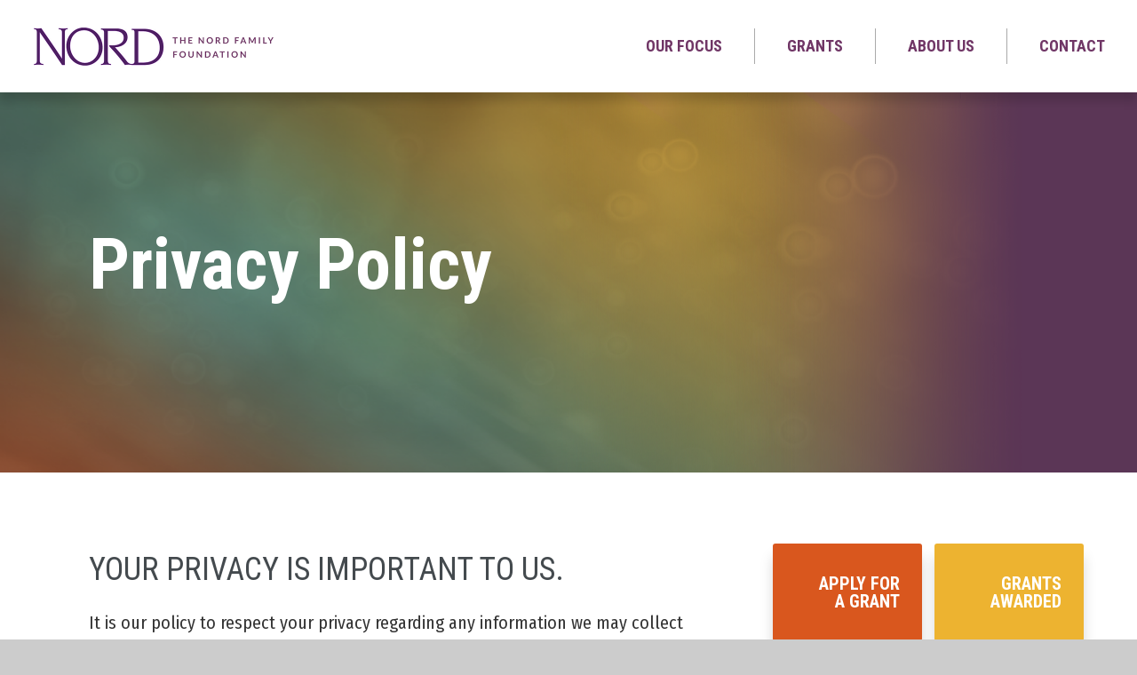

--- FILE ---
content_type: text/html; charset=UTF-8
request_url: https://www.nordff.org/privacy
body_size: 4485
content:
<!DOCTYPE html>
<html lang="en" dir="ltr" prefix="content: http://purl.org/rss/1.0/modules/content/  dc: http://purl.org/dc/terms/  foaf: http://xmlns.com/foaf/0.1/  og: http://ogp.me/ns#  rdfs: http://www.w3.org/2000/01/rdf-schema#  schema: http://schema.org/  sioc: http://rdfs.org/sioc/ns#  sioct: http://rdfs.org/sioc/types#  skos: http://www.w3.org/2004/02/skos/core#  xsd: http://www.w3.org/2001/XMLSchema# ">
  <head>
    <meta charset="utf-8" />
<meta name="description" content="YOUR PRIVACY IS IMPORTANT TO US. It is our policy to respect your privacy regarding any information we may collect while operating our website. We are committed to protecting personally identifiable information you may provide us through the website. We have adopted this privacy policy (&quot;Privacy Policy&quot;) to explain what information may be collected, how we use this information, and under what circumstances we may disclose the information to third parties." />
<meta name="keywords" content="foundation, philanthropy, grants, lorain, ohio" />
<link rel="canonical" href="https://www.nordff.org/privacy" />
<meta name="Generator" content="Drupal 9 (https://www.drupal.org)" />
<meta name="MobileOptimized" content="width" />
<meta name="HandheldFriendly" content="true" />
<meta name="viewport" content="width=device-width, initial-scale=1.0" />
<link rel="icon" href="/sites/default/files/nord-favicon.png" type="image/png" />
<script>(function(w,d,s,l,i){
  w[l]=w[l]||[];
  w[l].push({'gtm.start':new Date().getTime(),event:'gtm.js'});
  var f=d.getElementsByTagName(s)[0];
  var j=d.createElement(s);
  var dl=l!='dataLayer'?'&l='+l:'';
  j.src='https://www.googletagmanager.com/gtm.js?id='+i+dl+'';
  j.async=true;
  f.parentNode.insertBefore(j,f);
})(window,document,'script','dataLayer','GTM-KKW39RK');</script>
<script>window.a2a_config=window.a2a_config||{};a2a_config.callbacks=[];a2a_config.overlays=[];a2a_config.templates={};</script>

    <title>Privacy Policy | The Nord Family Foundation</title>
    <link rel="stylesheet" media="all" href="/core/themes/stable/css/system/components/ajax-progress.module.css?t8k9oa" />
<link rel="stylesheet" media="all" href="/core/themes/stable/css/system/components/align.module.css?t8k9oa" />
<link rel="stylesheet" media="all" href="/core/themes/stable/css/system/components/autocomplete-loading.module.css?t8k9oa" />
<link rel="stylesheet" media="all" href="/core/themes/stable/css/system/components/fieldgroup.module.css?t8k9oa" />
<link rel="stylesheet" media="all" href="/core/themes/stable/css/system/components/container-inline.module.css?t8k9oa" />
<link rel="stylesheet" media="all" href="/core/themes/stable/css/system/components/clearfix.module.css?t8k9oa" />
<link rel="stylesheet" media="all" href="/core/themes/stable/css/system/components/details.module.css?t8k9oa" />
<link rel="stylesheet" media="all" href="/core/themes/stable/css/system/components/hidden.module.css?t8k9oa" />
<link rel="stylesheet" media="all" href="/core/themes/stable/css/system/components/item-list.module.css?t8k9oa" />
<link rel="stylesheet" media="all" href="/core/themes/stable/css/system/components/js.module.css?t8k9oa" />
<link rel="stylesheet" media="all" href="/core/themes/stable/css/system/components/nowrap.module.css?t8k9oa" />
<link rel="stylesheet" media="all" href="/core/themes/stable/css/system/components/position-container.module.css?t8k9oa" />
<link rel="stylesheet" media="all" href="/core/themes/stable/css/system/components/progress.module.css?t8k9oa" />
<link rel="stylesheet" media="all" href="/core/themes/stable/css/system/components/reset-appearance.module.css?t8k9oa" />
<link rel="stylesheet" media="all" href="/core/themes/stable/css/system/components/resize.module.css?t8k9oa" />
<link rel="stylesheet" media="all" href="/core/themes/stable/css/system/components/sticky-header.module.css?t8k9oa" />
<link rel="stylesheet" media="all" href="/core/themes/stable/css/system/components/system-status-counter.css?t8k9oa" />
<link rel="stylesheet" media="all" href="/core/themes/stable/css/system/components/system-status-report-counters.css?t8k9oa" />
<link rel="stylesheet" media="all" href="/core/themes/stable/css/system/components/system-status-report-general-info.css?t8k9oa" />
<link rel="stylesheet" media="all" href="/core/themes/stable/css/system/components/tabledrag.module.css?t8k9oa" />
<link rel="stylesheet" media="all" href="/core/themes/stable/css/system/components/tablesort.module.css?t8k9oa" />
<link rel="stylesheet" media="all" href="/core/themes/stable/css/system/components/tree-child.module.css?t8k9oa" />
<link rel="stylesheet" media="all" href="/core/themes/stable/css/views/views.module.css?t8k9oa" />
<link rel="stylesheet" media="all" href="/modules/contrib/addtoany/css/addtoany.css?t8k9oa" />
<link rel="stylesheet" media="all" href="/core/themes/stable/css/core/assets/vendor/normalize-css/normalize.css?t8k9oa" />
<link rel="stylesheet" media="all" href="/core/themes/stable/css/core/normalize-fixes.css?t8k9oa" />
<link rel="stylesheet" media="all" href="/core/themes/classy/css/components/action-links.css?t8k9oa" />
<link rel="stylesheet" media="all" href="/core/themes/classy/css/components/breadcrumb.css?t8k9oa" />
<link rel="stylesheet" media="all" href="/core/themes/classy/css/components/button.css?t8k9oa" />
<link rel="stylesheet" media="all" href="/core/themes/classy/css/components/collapse-processed.css?t8k9oa" />
<link rel="stylesheet" media="all" href="/core/themes/classy/css/components/container-inline.css?t8k9oa" />
<link rel="stylesheet" media="all" href="/core/themes/classy/css/components/details.css?t8k9oa" />
<link rel="stylesheet" media="all" href="/core/themes/classy/css/components/exposed-filters.css?t8k9oa" />
<link rel="stylesheet" media="all" href="/core/themes/classy/css/components/field.css?t8k9oa" />
<link rel="stylesheet" media="all" href="/core/themes/classy/css/components/form.css?t8k9oa" />
<link rel="stylesheet" media="all" href="/core/themes/classy/css/components/icons.css?t8k9oa" />
<link rel="stylesheet" media="all" href="/core/themes/classy/css/components/inline-form.css?t8k9oa" />
<link rel="stylesheet" media="all" href="/core/themes/classy/css/components/item-list.css?t8k9oa" />
<link rel="stylesheet" media="all" href="/core/themes/classy/css/components/link.css?t8k9oa" />
<link rel="stylesheet" media="all" href="/core/themes/classy/css/components/links.css?t8k9oa" />
<link rel="stylesheet" media="all" href="/core/themes/classy/css/components/menu.css?t8k9oa" />
<link rel="stylesheet" media="all" href="/core/themes/classy/css/components/more-link.css?t8k9oa" />
<link rel="stylesheet" media="all" href="/core/themes/classy/css/components/pager.css?t8k9oa" />
<link rel="stylesheet" media="all" href="/core/themes/classy/css/components/tabledrag.css?t8k9oa" />
<link rel="stylesheet" media="all" href="/core/themes/classy/css/components/tableselect.css?t8k9oa" />
<link rel="stylesheet" media="all" href="/core/themes/classy/css/components/tablesort.css?t8k9oa" />
<link rel="stylesheet" media="all" href="/core/themes/classy/css/components/tabs.css?t8k9oa" />
<link rel="stylesheet" media="all" href="/core/themes/classy/css/components/textarea.css?t8k9oa" />
<link rel="stylesheet" media="all" href="/core/themes/classy/css/components/ui-dialog.css?t8k9oa" />
<link rel="stylesheet" media="all" href="/core/themes/classy/css/components/messages.css?t8k9oa" />
<link rel="stylesheet" media="all" href="/core/themes/classy/css/components/node.css?t8k9oa" />
<link rel="stylesheet" media="all" href="//fonts.googleapis.com/css2?family=Fira+Sans+Condensed:wght@300;400;500&amp;family=Roboto+Condensed:wght@400;700&amp;display=swap" />
<link rel="stylesheet" media="all" href="/themes/sputnik/js/mmenu/dist/jquery.mmenu.all.css?t8k9oa" />
<link rel="stylesheet" media="all" href="/themes/sputnik/js/slickjs/slick/slick.css?t8k9oa" />
<link rel="stylesheet" media="all" href="/themes/sputnik/js/slickjs/slick/slick-theme.css?t8k9oa" />
<link rel="stylesheet" media="all" href="/themes/sputnik/css/sputnik-grid.css?t8k9oa" />
<link rel="stylesheet" media="all" href="/themes/sputnik/css/sputnik-global.css?t8k9oa" />
<link rel="stylesheet" media="all" href="/themes/sputnik/css/sputnik-header.css?t8k9oa" />
<link rel="stylesheet" media="all" href="/themes/sputnik/css/sputnik-custom.css?t8k9oa" />
<link rel="stylesheet" media="all" href="/themes/sputnik/css/sputnik-responsive.css?t8k9oa" />

    
  </head>
  <body class="path-node page-node-type-page">
        <a href="#main-content" id="skip-link" class="visually-hidden focusable skip-link">
      Skip to main content
    </a>
    <noscript><iframe src="https://www.googletagmanager.com/ns.html?id=GTM-KKW39RK"
 height="0" width="0" style="display:none;visibility:hidden"></iframe></noscript>
      <div class="dialog-off-canvas-main-canvas" data-off-canvas-main-canvas>
    <div class="layout-container">

  <header role="banner">
      <div class="region region-header">
    <div id="block-sputnik-branding" class="site-branding block block-system block-system-branding-block">
  
    
        <a href="/" rel="home" class="site-logo">
      <img src="/sites/default/files/logo-white.png" alt="Home" />
    </a>
      </div>
<nav role="navigation" aria-labelledby="block-sputnik-main-menu-menu" id="block-sputnik-main-menu" class="main-menu block block-menu navigation menu--main">
            
  <h2 class="visually-hidden" id="block-sputnik-main-menu-menu">Main navigation</h2>
  

        
              <ul class="menu">
                    <li class="menu-item menu-item--expanded">
        <span>Our Focus</span>
                                <ul class="menu">
                    <li class="menu-item">
        <a href="/strategic-framework" data-drupal-link-system-path="node/1725">Strategic Framework</a>
              </li>
                <li class="menu-item">
        <a href="/arts-culture" data-drupal-link-system-path="node/16">Arts &amp; Culture</a>
              </li>
                <li class="menu-item">
        <a href="/civic-affairs" data-drupal-link-system-path="node/17">Civic Affairs</a>
              </li>
                <li class="menu-item">
        <a href="/education" data-drupal-link-system-path="node/18">Education</a>
              </li>
                <li class="menu-item">
        <a href="/health-social-services" data-drupal-link-system-path="node/19">Health &amp; Social Services</a>
              </li>
        </ul>
  
              </li>
                <li class="menu-item menu-item--expanded">
        <span>Grants</span>
                                <ul class="menu">
                    <li class="menu-item">
        <a href="/guidelines-eligibility" data-drupal-link-system-path="node/20">Guidelines &amp; Eligibility</a>
              </li>
                <li class="menu-item">
        <a href="/apply" data-drupal-link-system-path="node/21">Apply for a Grant</a>
              </li>
                <li class="menu-item">
        <a href="/reporting" data-drupal-link-system-path="node/22">Grant Reporting</a>
              </li>
                <li class="menu-item">
        <a href="/grants-awarded-archive" data-drupal-link-system-path="node/249">Grants Awarded</a>
              </li>
        </ul>
  
              </li>
                <li class="menu-item menu-item--expanded">
        <span>About Us</span>
                                <ul class="menu">
                    <li class="menu-item">
        <a href="/history" data-drupal-link-system-path="node/4">Our History</a>
              </li>
                <li class="menu-item">
        <a href="/staff" data-drupal-link-system-path="node/10">Our Staff</a>
              </li>
                <li class="menu-item">
        <a href="/trustees" data-drupal-link-system-path="node/53">Trustees</a>
              </li>
                <li class="menu-item">
        <a href="/financials" data-drupal-link-system-path="node/15">Current Financials</a>
              </li>
        </ul>
  
              </li>
                <li class="menu-item">
        <a href="/contact" data-drupal-link-system-path="node/5">Contact</a>
              </li>
        </ul>
  


  </nav>

  </div>

  </header>

  
  

  

    <div class="region region-highlighted">
    <div class="views-element-container interior-banner block block-views block-views-blockinterior-banner-block-1" id="block-views-block-interior-banner-block-1">
  
    
      <div><div class="view view-interior-banner view-id-interior_banner view-display-id-block_1 js-view-dom-id-f13b557bdfde52d43b0c60af255e77f278ad8eaf071b3f121523fe28dfc0a3ce">
  
    
      
      <div class="view-content">
          <div class="banner-content"><div class="banner-copy">
  <h1>Privacy Policy</h1>
  <div class="subtitle"></div>
</div>
</div>

    </div>
  
          </div>
</div>

  </div>

  </div>


  

  <main role="main">
    <a id="main-content" tabindex="-1"></a>
    <div class="layout-content">
        <div class="region region-content">
    <div data-drupal-messages-fallback class="hidden"></div><div id="block-sputnik-content" class="block block-system block-system-main-block">
  
    
      
<article data-history-node-id="24" role="article" about="/privacy" typeof="schema:WebPage" class="node node--type-page node--view-mode-full">

  
      <span property="schema:name" content="Privacy Policy" class="rdf-meta hidden"></span>


  
  <div class="node__content">
    
            <div property="schema:text" class="clearfix text-formatted field field--name-body field--type-text-with-summary field--label-hidden field__item"><h3>YOUR PRIVACY IS IMPORTANT TO US.</h3>

<p>It is our policy to respect your privacy regarding any information we may collect while operating our website. We are committed to protecting personally identifiable information you may provide us through the website. We have adopted this privacy policy ("Privacy Policy") to explain what information may be collected, how we use this information, and under what circumstances we may disclose the information to third parties.</p>

<h4>Website Visitors</h4>

<p>Like most website operators, we collect non-personally-identifying information of the sort that web browsers and servers typically make available, such as the browser type, language preference, referring site, and the date and time of each visitor request. Our purpose in collecting non-personally identifying information is to better understand how our visitors use this website.</p>

<h4>Security</h4>

<p>The security of your personal information is important to us, but remember that no method of transmission over the internet, or method of electronic storage is 100% secure. While we strive to use commercially acceptable means to protect your personal information, we cannot guarantee its absolute security.</p>

<h4>Links To External Sites</h4>

<p>Our website may contain links to external sites that are not operated by us. If you click on a third party link, you will be directed to that third party's site. We strongly advise you to review the privacy policy and terms and conditions of every site you visit.</p>

<p>We have no control over, and assume no responsibility for the content, privacy policies or practices of any third party sites, products or services.</p>
</div>
      
  </div>

</article>

  </div>

  </div>

    </div>
    
          <aside class="layout-sidebar-second" role="complementary">
          <div class="region region-sidebar-second">
    <div id="block-grantslinks" class="block block-block-content block-block-content08079b56-8c1c-41e2-9c69-8d61b04871e5">
  
    
      
            <div class="clearfix text-formatted field field--name-body field--type-text-with-summary field--label-hidden field__item"><div class="grants-links">
  <ul><li><a href="/apply"><span>Apply For</span> <span>A Grant</span></a></li>
    <li><a href="/grants-awarded"><span>Grants</span> <span>Awarded</span></a></li>
    <li><a href="/guidelines-eligibility"><span>Guidelines</span> <span>&amp; Eligibility</span></a></li>
    <li><a href="/reporting"><span>Grant</span> <span>Reporting</span></a></li>
  </ul></div></div>
      
  </div>

  </div>

      </aside>
    
  </main>

      <footer role="contentinfo">
        <div class="region region-footer">
    <div id="block-footer" class="footer block block-block-content block-block-content360065aa-d132-4f7c-8faf-ed1e9460d34d">
  
    
      
            <div class="clearfix text-formatted field field--name-body field--type-text-with-summary field--label-hidden field__item"><div class="row-top">
  <a href="/" class="logo">The Nord Family Foundation</a>
</div>
<div class="row-bottom">
  <div class="col-left">© The Nord Family Foundation. All Rights Reserved.</div>
  <div class="col-right">
    <a href="/privacy">Privacy Policy </a>
    <a href="/user">Membership Portal</a>
    <a href="/contact">Contact</a>
  </div>
</div>
</div>
      
  </div>

  </div>

    </footer>
  
</div>
  </div>

    
    <script type="application/json" data-drupal-selector="drupal-settings-json">{"path":{"baseUrl":"\/","scriptPath":null,"pathPrefix":"","currentPath":"node\/24","currentPathIsAdmin":false,"isFront":false,"currentLanguage":"en"},"pluralDelimiter":"\u0003","suppressDeprecationErrors":true,"user":{"uid":0,"permissionsHash":"b484bb0e0953e4db4295c49face76df6694d5166e9b00ac0f34e6b412c324020"}}</script>
<script src="/sites/default/files/js/js_y57geBL-K47QfSLZFcl_jtxJKKl-i8yIkHt048E1tQc.js"></script>
<script src="https://static.addtoany.com/menu/page.js" async></script>
<script src="/sites/default/files/js/js_5cGiEevM-a2SmElGdvYMHx_dZ1Hr_bztYKRfoxEPIyw.js"></script>

  </body>
</html>


--- FILE ---
content_type: text/css
request_url: https://www.nordff.org/themes/sputnik/css/sputnik-grid.css?t8k9oa
body_size: 352
content:


.flex-grid,
.flex-view .view-content{
	display:flex;
	flex-wrap:wrap;
	margin: -.75rem;
}
.flex-grid .item,
.flex-view .item{ 
	box-sizing: border-box;
	 -webkit-box-flex: 0;
	-ms-flex: 0 0 auto;
	flex: 0 0 auto;
	padding: .75rem;
}
.flex-grid.loose,
.flex-view.loose .view-content{
	margin: -2rem;
}
.flex-grid.loose .item,
.flex-view.loose .item{ 
	padding: 2rem;
}
.flex-grid.tight,
.flex-view.tight .view-content{
	margin: -1%;
}
.flex-grid.tight .item,
.flex-view.tight .item{ 
	padding: 1%;
}
.flex-grid.xtight,
.flex-view.xtight .view-content{
	margin: -1px;
}
.flex-grid.xtight .item,
.flex-view.xtight .item{ 
	padding: 1px;
}
.flex-grid.xloose,
.flex-view.xloose .view-content{
	margin: -4rem;
}
.flex-grid.xloose .item,
.flex-view.xloose .item{ 
	padding: 4rem;
}

/* LARGE SCREEN COLUMN SIZES ---------------- */

.flex-grid.lg-1 .item,
.flex-view.lg-1 .item,
.item.lg-1 {
  -ms-flex-preferred-size: 100%;
  flex-basis: 100%;
  max-width: 100%;
}
.flex-grid.lg-2 .item,
.flex-view.lg-2 .item,
.item.lg-2 {
  -ms-flex-preferred-size: 50%;
  flex-basis: 50%;
  max-width: 50%;
}
.flex-grid.lg-3 .item,
.flex-view.lg-3 .item,
.item.lg-3 {
  -ms-flex-preferred-size: 33.3333%;
  flex-basis: 33.3333%;
  max-width: 33.3333%;
}
.flex-grid.lg-4 .item,
.flex-view.lg-4 .item,
.item.lg-4 {
  -ms-flex-preferred-size: 25%;
  flex-basis: 25%;
  max-width: 25%;
}
.flex-grid.lg-5 .item,
.flex-view.lg-5 .item,
.item.lg-5 {
  -ms-flex-preferred-size: 20%;
  flex-basis: 20%;
  max-width: 20%;
}
.flex-grid.lg-6 .item,
.flex-view.lg-6 .item,
.item.lg-6 {
  -ms-flex-preferred-size: 16.6666%;
  flex-basis: 16.6666%;
  max-width: 16.6666%;
}

/* LAPTOP SCREEN COLUMN SIZES ---------------- */

@media screen and (max-width: 1400px){

.flex-grid.lt-1 .item,
.flex-view.lt-1 .item,
.item.lt-1 {
  -ms-flex-preferred-size: 100%;
  flex-basis: 100%;
  max-width: 100%;
}
.flex-grid.lt-2 .item,
.flex-view.lt-2 .item,
.item.lt-2 {
  -ms-flex-preferred-size: 50%;
  flex-basis: 50%;
  max-width: 50%;
}
.flex-grid.lt-3 .item,
.flex-view.lt-3 .item,	
.item.lt-3 {
  -ms-flex-preferred-size: 33.3333%;
  flex-basis: 33.3333%;
  max-width: 33.3333%;
}
.flex-grid.lt-4 .item,
.flex-view.lt-4 .item,	
.item.lt-4 {
  -ms-flex-preferred-size: 25%;
  flex-basis: 25%;
  max-width: 25%;
}
.flex-grid.lt-5 .item,
.flex-view.lt-5 .item,	
.item.lt-5 {
  -ms-flex-preferred-size: 20%;
  flex-basis: 20%;
  max-width: 20%;
}
.flex-grid.lt-6 .item,
.flex-view.lt-6 .item,	
.item.lt-6 {
  -ms-flex-preferred-size: 16.6666%;
  flex-basis: 16.6666%;
  max-width: 16.6666%;
}
	
}

/* MEDIUM SCREEN COLUMN SIZES ---------------- */

@media screen and (max-width: 1150px){

.flex-grid.md-1 .item,
.flex-view.md-1 .item,
.item.md-1 {
  -ms-flex-preferred-size: 100%;
  flex-basis: 100%;
  max-width: 100%;
}
.flex-grid.md-2 .item,
.flex-view.md-2 .item,
.item.md-2 {
  -ms-flex-preferred-size: 50%;
  flex-basis: 50%;
  max-width: 50%;
}
.flex-grid.md-3 .item,
.flex-view.md-3 .item,	
.item.md-3 {
  -ms-flex-preferred-size: 33.3333%;
  flex-basis: 33.3333%;
  max-width: 33.3333%;
}
.flex-grid.md-4 .item,
.flex-view.md-4 .item,	
.item.md-4 {
  -ms-flex-preferred-size: 25%;
  flex-basis: 25%;
  max-width: 25%;
}
.flex-grid.md-5 .item,
.flex-view.md-5 .item,	
.item.md-5 {
  -ms-flex-preferred-size: 20%;
  flex-basis: 20%;
  max-width: 20%;
}
.flex-grid.md-6 .item,
.flex-view.md-6 .item,	
.item.md-6 {
  -ms-flex-preferred-size: 16.6666%;
  flex-basis: 16.6666%;
  max-width: 16.6666%;
}
	
}

/* SMALL SCREEN COLUMN SIZES ---------------- */

@media screen and (max-width: 850px){

.flex-grid.sm-1 .item,
.flex-view.sm-1 .item,	
.item.sm-1 {
  -ms-flex-preferred-size: 100%;
  flex-basis: 100%;
  max-width: 100%;
}
.flex-grid.sm-2 .item,
.flex-view.sm-2 .item,	
.item.sm-2 {
  -ms-flex-preferred-size: 50%;
  flex-basis: 50%;
  max-width: 50%;
}
.flex-grid.sm-3 .item,
.flex-view.sm-3 .item,	
.item.sm-3 {
  -ms-flex-preferred-size: 33.3333%;
  flex-basis: 33.3333%;
  max-width: 33.3333%;
}
.flex-grid.sm-4 .item,
.flex-view.sm-4 .item,	
.item.sm-4 {
  -ms-flex-preferred-size: 25%;
  flex-basis: 25%;
  max-width: 25%;
}
.flex-grid.sm-5 .item,
.flex-view.sm-5 .item,	
.item.lg-5 {
  -ms-flex-preferred-size: 20%;
  flex-basis: 20%;
  max-width: 20%;
}
.flex-grid.sm-6 .item,
.flex-view.sm-6 .item,	
.item.sm-6 {
  -ms-flex-preferred-size: 16.6666%;
  flex-basis: 16.6666%;
  max-width: 16.6666%;
}
	
}

/* EXTRA SMALL SCREEN COLUMN SIZES ---------------- */

@media screen and (max-width: 550px){

.flex-grid.xs-1 .item,
.flex-view.xs-1 .item,	
.item.xs-1 {
  -ms-flex-preferred-size: 100%;
  flex-basis: 100%;
  max-width: 100%;
}
.flex-grid.xs-2 .item,
.flex-view.xs-2 .item,		
.item.xs-2 {
  -ms-flex-preferred-size: 50%;
  flex-basis: 50%;
  max-width: 50%;
}
.flex-grid.xs-3 .item,
.flex-view.xs-3 .item,		
.item.xs-3 {
  -ms-flex-preferred-size: 33.3333%;
  flex-basis: 33.3333%;
  max-width: 33.3333%;
}
.flex-grid.xs-4 .item,
.flex-view.xs-4 .item,		
.item.xs-4 {
  -ms-flex-preferred-size: 25%;
  flex-basis: 25%;
  max-width: 25%;
}
.flex-grid.xs-5 .item,
.flex-view.xs-5 .item,		
.item.xs-5 {
  -ms-flex-preferred-size: 20%;
  flex-basis: 20%;
  max-width: 20%;
}
.flex-grid.xs-6 .item,
.flex-view.xs-6 .item,		
.item.xs-6 {
  -ms-flex-preferred-size: 16.6666%;
  flex-basis: 16.6666%;
  max-width: 16.6666%;
}
	
}




--- FILE ---
content_type: text/css
request_url: https://www.nordff.org/themes/sputnik/css/sputnik-global.css?t8k9oa
body_size: 4504
content:
body { font-family: 'Fira Sans Condensed', Arial, Helvetica, sans-serif; }
nav.main-menu,
.region-sidebar-second .grants-links ul li a,
.interior-banner .banner-content .banner-copy h1 { font-family: 'Roboto Condensed', Arial, Helvetica, sans-serif; }

body{
	background:#ccc;
	color:#333;
	font-size:18px;
	line-height:1.5em;
}
.layout-container{
	background:#fff;
	box-shadow:0 0 20px rgba(0,0,0,.5);
	margin:0 auto;
	max-width:1700px;
	overflow:hidden;
}
.region-highlighted{
	padding: 0;
	position: relative;
	z-index: 1;
}
.interior-banner {
	background:#5b3656 url("img/banner-gadient.png") no-repeat;
}
.interior-banner .banner-content {
	display: -ms-flexbox;
	display: -webkit-flex;
	display: flex;
	-ms-flex-flow: column nowrap;
	-webkit-flex-flow: column nowrap;
	flex-flow: column nowrap;
	justify-content: center;
	padding: 150px;
	position: relative;
}
.interior-banner .banner-content .banner-copy {
	margin: 0 auto;
	max-width: 1400px;
	position: relative;
	width: 100%;
	z-index: 3;
}
.interior-banner .banner-content .banner-copy * {
	width: 100%;
}
.interior-banner .banner-content .banner-copy h1 {
	color: #fff;
	font-size: 80px;
	font-weight: 700;
	margin: 0;
}
.interior-banner .banner-content .banner-copy .subtitle {
	color: #fff;
	font-size: 23px;
	max-width: 650px;
	line-height: 1.45em;
	padding-top: 1.75em;
}
.interior-banner .banner-content::after {
	content: '';
	display: block;
	height: 100%;
	right: 0;
	position: absolute;
	top: 0;
	width: 100%;
	z-index: 2;
	background:url("img/banner-gadient.png") no-repeat;
	background-size:900px 100%;
	/*
	background: rgb(61,60,69);
	background: -moz-linear-gradient(90deg, rgba(61,60,69,1) 42%, rgba(61,60,69,0) 84%);
	background: -webkit-linear-gradient(90deg, rgba(61,60,69,1) 42%, rgba(61,60,69,0) 84%);
	background: linear-gradient(90deg, rgba(61,60,69,1) 42%, rgba(61,60,69,0) 84%);
	filter: progid:DXImageTransform.Microsoft.gradient(startColorstr="#3d3c45",endColorstr="#3d3c45",GradientType=1);
	*/
}
.interior-banner .banner-content .banner-bg {
	background: transparent url('img/spacer.gif') right center no-repeat;
	height: 100%;
	left: 0;
	position: absolute;
	top: 0;
	width: 100%;
	z-index: 1;
}
.interior-banner .banner-content .banner-bg img {
	display: none;
}
main{
	display:flex;
}
.layout-content{
	flex:1;
	padding:100px 150px;
}
.layout-content .primary-img img{
	display:none;
	margin-bottom:40px;
	width:100%;
}
.region-sidebar-second{
	padding:80px 100px 80px 20px;
	width:400px;
}
.footer{
	background:#5b3656;
	letter-spacing:.05em;
}
.footer .row-top{
	padding: 115px 0 80px;
}
.footer .row-top .logo{
	background: transparent url('img/ftr-logo.png') center center no-repeat;
	background-size: 100% auto;
	display: block;
	height: 102px;
	margin: 0 auto;
	width: 305px;
	text-align: left;
	text-indent: -9999em;
}
.footer .row-bottom{
	display: -ms-flexbox;
	display: -webkit-flex;
	display: flex;
	-ms-flex-flow: row nowrap;
	-webkit-flex-flow: row nowrap;
	flex-flow: row nowrap;
	align-items: center;
	justify-content: space-between;
	background: #4a2c46;
	color: #fff;
	font-size: 11px;
	font-weight: 300;
	height: 90px;
	padding: 0 60px;
	text-transform: uppercase;
}
.footer .row-bottom .col-right a{
	border-right: 1px solid #fff;
	color: #fff;
	display: inline-block;
	font-size: 11px;
	font-weight: 300;
	height: 1em;
	line-height: 1em;
	padding: 0 3em;
	text-decoration: none;
	text-transform: uppercase;
}
.footer .row-bottom .col-right a:first-child{
	padding-left: 0;
}
.footer .row-bottom .col-right a:last-child{
	border-right: none;
	padding-right: 0;
}

.ssec-foot{
	display: -ms-flexbox;
	display: -webkit-flex;
	display: flex;
	-ms-flex-flow: row nowrap;
	-webkit-flex-flow: row nowrap;
	flex-flow: row nowrap;
	align-items: center;
	justify-content: center;
	background: #4a2c46;
	color: #fff;
	font-size: 11px;
	font-weight: 300;
	height: 90px;
	padding: 0 60px;
	text-transform: uppercase;
}

/* DEFAULT ELEMENTS ----------------------------------------- */

h1{
	color: #fff;
	font-family:'Roboto Condensed',sans-serif;
	font-size:80px;
	font-weight: 700;
	line-height:1.1em;
	margin:0 0 0;
}
h2{
	color: #444a4e;
	font-family:'Roboto Condensed',sans-serif;
	font-size:40px;
	font-weight: 700;
	line-height:1.1em;
	margin:0 0 0.75em;;
}
h3{
	color: #444a4e;
	font-family:'Roboto Condensed',sans-serif;
	font-size:36px;
	font-weight: 400;
	line-height:1.1em;
	margin:0 0 0.7em;
}
h4{
	color: #444a4e;
	font-family:'Roboto Condensed',sans-serif;
	font-size:30px;
	font-weight: 700;
	line-height:1.1em;
	margin:0 0 0.666em;
}
h5{
	color: #444a4e;
	font-family:'Roboto Condensed',sans-serif;
	font-size:22px;
	font-weight:600;
	line-height:1.1em;
	margin:0 0 1.1em;
	text-transform: uppercase;
}
p{
	color: #333333;
	font-family: 'Fira Sans Condensed', Arial, Helvetica, sans-serif;
	font-size: 20px;
	line-height: 1.5em;
	margin:0 0 1.5em;
}
ul{
	margin:0 0 1.5em;
	padding-left:30px;
}
li{
	margin:0 0 10px;
}
a{
	color:#6a4764;
}
a:hover{
	color:#777;
}
img{
	height:auto;
	max-width:100%;
}
hr{
	margin:60px 0;
}
figcaption{
	font-size:14px;
	font-style:italic;
}
table{
	border:none;
	border-color:#ccc;
	font-size:.85em;
	margin:40px 0;
	width:100% !important;
}
table tr:nth-child(odd) {
	background: #f6f6f6;
}
table td{
	padding:5px 12px;
}
iframe{
	margin:0 0 40px;	
}

div#totals{
	color: #444a4e;
	font-family:'Roboto Condensed',sans-serif;
	font-size:30px;
	font-weight: 700;
	line-height:1.1em;
	margin-bottom:30px;
}

/* REUSABLE CUSTOM CLASSES ----------------------------------- */

p.big{
	color: #444a4e;
	font-family: 'Roboto Condensed', Arial, Helvetica, sans-serif;
	font-size:26px;
	font-weight: 400;
	line-height:1.38em;
	margin-bottom:30px;
}
p.small{
	color: #333333;
	font-family: 'Fira Sans Condensed', Arial, Helvetica, sans-serif;
	font-size:14px;
	font-weight: 400;
	line-height:1.4em;
}
h2.big,
.sub-title h1{
	color:#444a4e;
	font-size:38px;
	margin-bottom:30px;
}
article ul{
	margin-bottom:40px;	
}
ul.arrow,
ul.checked{
	margin-bottom:40px;
	padding-left:5px;
}
ul.arrow li,
ul.checked li{
	list-style:none;
	margin-bottom:15px;
	padding-left:30px;
	position:relative;
}
ul.arrow li:before{
	background:url(img/arrow.png) no-repeat;
	background-size:100%;
	content:"";
	display:inline-block;
	height:15px;
	left:5px;
	position:absolute;
	top:5px;
	width:9px;
}
ul.checked li:before{
	background:url(img/check-mark.png) no-repeat;
	background-size:100%;
	content:"";
	display:inline-block;
	height:18px;
	left:0;
	position:absolute;
	top:4px;
	width:18px;
}
ul.double{
	columns:2;
	column-gap:40px;
}
ul.triple{
	columns:3;
	column-gap:40px;
}
a.btn,
.button,
.button--primary{
	background:#833c78;
	border:none;
	border-radius:3px;
	box-sizing: border-box;
	color:#fff;
	display:inline-block;
	font-family: 'Roboto Condensed', Arial, Helvetica, sans-serif;
	font-size:16px;
	line-height:1.2em;
	margin-right: 1em;
	margin-top:25px;
	min-width:190px;
	opacity: 1;
	padding:1em 3em;
	text-align:center;
	text-decoration:none;
	text-shadow: 0 0 2px rgba(0,0,0,0.22);
	text-transform:uppercase;
	-webkit-transition: opacity 200ms ease-in-out;
	-o-transition: opacity 200ms ease-in-out;
	-moz-transition: opacity 200ms ease-in-out;
	transition: opacity 200ms ease-in-out;
}
a.btn.second{
	background:#5d1b52;
}
a.btn:hover,
.button:hover,
.button--primary:hover{
	opacity:.8;
	-webkit-transition: opacity 300ms ease-in-out;
	-o-transition: opacity 300ms ease-in-out;
	-moz-transition: opacity 300ms ease-in-out;
	transition: opacity 300ms ease-in-out;
}
ul.double{
	columns:2;
}
ul.nav{
	list-style: none;
	padding:0 0 0 30px;
}
ul.nav li{
	display:inline-block;
}
ul.nav li:before{
	color:#aaa;
	content:"|";
	padding:0 .5em 0 .3em;
}
ul.nav li:first-child:before{
	content:normal;
}
ul.nav a{
	text-decoration:none;
}
.box{
	background:#eee;
	box-sizing:border-box;
	margin-bottom:50px;
	padding:50px;
}
.box.dark{
	background:#333;
	color:#fff;
}
.box > :last-child {
	margin-bottom:0;
}
.spine{
	border-left:3px solid #ddd;
	padding-left:40px;
}
.center{
	text-align:center;
}
.wide{
	box-sizing:border-box;
	width:100%;
}
.align-right{
	margin:0 0 30px 30px;
	max-width:35%;
}
.align-left{
	margin:0 30px 30px 0;
	max-width:35%;
}
.grey-box{
	background:#f1f4f5;
	padding:60px 150px;
}

img.icon{
    width: 40px;
    margin-bottom: 25px;
}


/* SIDEBAR MENU & ELEMENTS ----------------------------------- */

aside{
	font-size:16px;
}
aside .block{
	margin-bottom:40px;
}
aside .box{
	padding:40px;
}
aside h2{
	font-size:24px;
	font-weight:400;
}
aside h3{
	font-size:20px;
}
aside p{
	font-size:16px;	
}
aside .btn{
	font-size:12px;
	margin:0;
	min-width:0;
}
.sub-menu h2{
	font-size:14px;
	margin-bottom:10px;
	text-transform:uppercase;
}
.sub-menu .menu{
	margin:0;
}
.sub-menu li{
	list-style:none;
	padding:0;
}
.sub-menu .menu a{
	border-top:1px solid #ccc;
	display: block;
	padding:10px 0;
	text-decoration:none;
}
.sub-menu .menu li:first-child a{
	border:none;
}

.region-sidebar-second .primary-img { }
.region-sidebar-second .primary-img img {
	border-radius: 3px;
	box-shadow: 0 15px 15px rgba(0,0,0,0.15);
	display: block;
}

/* LIST VIEWS ---------------------------------------- */

.list-view .item{
	border-top:1px solid #ccc;
	padding:40px 0;
}
.list-view .item:first-child{
	border-top:none;
	padding-top:0;
}
.list-view .item .title{
	margin-bottom:20px;
}
.list-view .item .title a{
	color:inherit;
	text-decoration: none;
}
.list-view .item .excerpt{
	margin-bottom:10px;
}
.gallery{
	margin:30px 0;
}
.gallery img{
	display:block;
}

/* SOCIAL SHARING ---------------------------------------- */

.block-addtoany{
	margin:0 0 30px;
}
.block-addtoany span.title{
	font-size:13px;
	left:3px;
	position: relative;
	top:1px;
}
.addtoany_list > a{
	padding:0 6px 0 0;
}
.a2a_kit .a2a_svg{
	//background-color:#999 !important;
	border-radius:0 !important;
	height:24px !important;
	padding:2px;
	width:24px !important;
}
.a2a_kit .a2a_svg path{
	fill:#fff;
}

/* BREADCRUMB STYLES ---------------------------------------- */

.breadcrumb{
	font-size:16px;
	padding-bottom:10px;
}
.breadcrumb a{
	text-decoration: none;
}


/* STORIES SLIDER ----------------------------------------------- */
.stories-slider {
	box-sizing: border-box;
	padding: 0 60px;
}
.stories-slider > div {
	position: relative;
	width: 100%;
}
.stories-slider > div .view-stories {
	background-color: #fff;
	box-sizing: border-box;
	width: 100%;
}
.stories-slider > div .view-stories .view-content {
	margin-bottom: 0;
	width: 100%;
}
.stories-slider > div .view-stories .view-content .slick-dots {
	bottom: -30px;
	box-sizing: border-box;
	padding: 0;
	text-align: center;
	width: 540px;
}
.stories-slider > div .view-stories .view-content .slick-dots li {
	height: 10px;
	margin: 0 6px;
	width: 10px;
}
.stories-slider > div .view-stories .view-content .slick-dots li button {
	background-color: #aba9a8;
	border-radius: 100%;
	height: 10px;
	width: 10px;
}
.stories-slider > div .view-stories .view-content .slick-dots li.slick-active button {
	background-color: #573f53;
}
.stories-slider > div .view-stories .view-content .slick-dots li button::before {
	display: none;
}
.stories-slider > div .view-stories .view-content .story-item {
	background-color: #fff;
	height: 540px;
}
.stories-slider > div .view-stories .view-content .story-item .story-wrap,
.stories-slider > div .view-stories .view-content .story-item .story-wrap * {
	box-sizing: border-box;
}
.stories-slider > div .view-stories .view-content .story-item .story-wrap{
	border-radius: 3px;
 	display: -ms-flexbox;
	display: -webkit-flex;
	display: flex;
	-ms-flex-flow: row nowrap;
	-webkit-flex-flow: row nowrap;
	flex-flow: row nowrap;
	border-radius: 3px;
	height: 100%;
	overflow: hidden;
	width: 100%;
}
.stories-slider > div .view-stories .view-content .story-item .story-wrap .col-image {
	background: transparent url('img/spacer.gif') center center no-repeat;
	background-size: cover;
	border-radius: 3px;
	overflow: hidden;
	width: 540px;
}
.stories-slider > div .view-stories .view-content .story-item .story-wrap .col-image img {
	display: none;
}
.stories-slider > div .view-stories .view-content .story-item .story-wrap .col-content {
 	display: -ms-flexbox;
	display: -webkit-flex;
	display: flex;
	-ms-flex-flow: column wrap;
	-webkit-flex-flow: column wrap;
	flex-flow: column wrap;
	align-items: center;
	justify-content: center;
	padding: 0 60px;
	width: calc(100% - 540px);
}
.stories-slider > div .view-stories .view-content .story-item .story-wrap .col-content .content-wrap {
	max-width: 500px;
	width: 100%;
}
.stories-slider > div .view-stories .view-content .story-item .story-wrap .col-content .content-wrap h2 {
	color: #444a4e;
	font-size: 45px;
	font-weight: 400;
	margin: 0 0 0.5em;
}
.stories-slider > div .view-stories .view-content .story-item .story-wrap .col-content .content-wrap .title {
	font-size: 22px;
	font-weight: 700;
	margin: 0 0 0.75em;
}
.stories-slider > div .view-stories .view-content .story-item .story-wrap .col-content .content-wrap .title a {
 	color: #444a4e;
	text-decoration: none;
}
.stories-slider > div .view-stories .view-content .story-item .story-wrap .col-content .content-wrap .blurb {
	font-size: 20px;
	line-height: 1.1em;
	margin: 0 0 2em;
}
.stories-slider > div .view-stories .view-content .story-item .story-wrap .col-content .content-wrap .blurb p {
	font-size: 1em;
	line-height: 1.1em;
}
.stories-slider > div .view-stories .view-content .story-item .story-wrap .col-content .content-wrap .blurb *:first-child {
	margin-top: 0;
}
.stories-slider > div .view-stories .view-content .story-item .story-wrap .col-content .content-wrap .blurb *:last-child {
	margin-bottom: 0;
}
.stories-slider > div .view-stories .view-content .story-item .story-wrap .col-content .content-wrap .links { }
.stories-slider > div .view-stories .view-content .story-item .story-wrap .col-content .content-wrap .links .btn { margin-bottom: 1em; }
.stories-slider > div .view-stories .view-content .story-item .story-wrap .col-content .content-wrap .links .btn:last-child { margin-right: 0; }

/* homepage */
.stories-slider.hp-stories-slider {
	padding-bottom: 140px;
}
.stories-slider.hp-stories-slider > div {
	box-shadow: 0 20px 30px rgba(0,0,0,0.1);
	margin: -350px auto 0;
	max-width: 1400px;
}


/* GRANTS LINKS SIDEBAR ----------------------------------------- */
.region-sidebar-second .grants-links,
.region-sidebar-second .grants-links * {
	box-sizing: border-box;
}
.region-sidebar-second .grants-links {
	width: 100%;
}
.region-sidebar-second .grants-links ul {
	display: -ms-flexbox;
	display: -webkit-flex;
	display: flex;
	-ms-flex-flow: row wrap;
	-webkit-flex-flow: row wrap;
	flex-flow: row wrap;
	margin: 0;
	padding: 0;
	position: relative;
}
.region-sidebar-second .grants-links ul li {
	display: block;
	padding-bottom: 20px;
	width: 50%;
}
.region-sidebar-second .grants-links ul li:nth-child(odd) {
	padding-right: 7px;
}
.region-sidebar-second .grants-links ul li:nth-child(even) {
	padding-left: 7px;
}
.region-sidebar-second .grants-links ul li a {
	display: -ms-flexbox;
	display: -webkit-flex;
	display: flex;
	-ms-flex-flow: column wrap;
	-webkit-flex-flow: column wrap;
	flex-flow: column wrap;
	justify-content: center;
	border-radius: 3px;
	box-shadow: 0 15px 15px rgba(0,0,0,0.15);
	color: #fff;
	font-size: 22px;
	font-weight: 700;
	height: 110px;
	line-height: 1em;
	opacity: 1;
	padding: 0 25px;
	text-align: right;
	text-decoration: none;
	text-transform: uppercase;
	-webkit-transition: opacity 200ms ease-in-out;
	-o-transition: opacity 200ms ease-in-out;
	-moz-transition: opacity 200ms ease-in-out;
	transition: opacity 200ms ease-in-out;
}
.region-sidebar-second .grants-links ul li a:hover {
	opacity: 0.8;
	-webkit-transition: opacity 300ms ease-in-out;
	-o-transition: opacity 300ms ease-in-out;
	-moz-transition: opacity 300ms ease-in-out;
	transition: opacity 300ms ease-in-out;
}
.region-sidebar-second .grants-links ul li a span { }
.region-sidebar-second .grants-links ul li:nth-child(1) a {
	background-color: #d9571e; /* red */
}
.region-sidebar-second .grants-links ul li:nth-child(2) a {
	background-color: #edb330; /* yellow */
}
.region-sidebar-second .grants-links ul li:nth-child(3) a {
	background-color: #833c78; /* purple */
}
.region-sidebar-second .grants-links ul li:nth-child(4) a {
	background-color: #54b8ae; /* aqua */
}

/* ALERTS ---------------------------------------------------------- */

.pop-alert { display: none; }
.show-alerts .pop-alert{ display:block; }
.pop-alert { background: rgba(0, 0, 0, 0.7); height: 100%; padding:0; position: fixed; right: 0; top: 0; width: 100%; z-index: 20002; overflow: scroll; }
.pop-alert .view { position: absolute; z-index: 3000; top: 50%; left: 50%; margin-left: -300px; }
.pop-alert .view-content {top: 25%; position: absolute; left: 50%; margin-left: -300px;}
.pop-alert .view-content > div { box-sizing: border-box; width: 100%; max-width: 600px; padding: 20px; background-color: rgba(131, 60, 120, .7); }
.pop-alert .inner { box-sizing: border-box; position: relative; width: 100%; background: #fff; padding: 50px 60px; text-align: center; }
.pop-alert .inner h2.title,
.pop-alert .inner h2.title a {font-family:'Roboto Condensed',sans-serif;
  font-size: 36px;
    font-weight: 700;
    line-height: 1.4em;
    text-transform: uppercase;
    letter-spacing: -.015em;
    margin: 0 0 5px;}

.pop-alert .inner .text{
	   max-height: 300px;
  overflow: auto;
  text-align: left;
  font-size: 18px;
}
.pop-alert .inner p span{font-weight: 600;}
.pop-alert .inner p{margin: 0 0 10px;}
.pop-alert .link { margin: 0 0 40px; }

.pop-alert .inner .hide {display: block;
  color: #0a0831;
  font-size: 16px;
  font-weight: 400;
  text-align: center;
  text-decoration: underline;
  margin-top: 20px;
  transition: all 200ms;}
.hp-alert .inner .hide:hover {  }


/* FORM & ADMIN CLASSES ---------------------------------------- */
.webform-submission-form input[type="text"],
.webform-submission-form input[type="email"],
.webform-submission-form textarea,
input.form-search{
	-webkit-appearance: none;
	border:1px solid #ccc;
	border-radius:0;
	box-sizing: border-box;
	display:block;
	max-width:550px;
	width:100%;
	padding:5px;
}
.webform-submission-form textarea{
	max-width:800px;
}
.webform-submission-form select{
	display:block;
	margin-top:5px;
}
.webform-submission-form label{
	font-weight:bold;
}
.ui-tooltip-content {
    font-size: 15px;
    line-height: 1.5em;
    padding: 20px;
}
.tabs a{
	background:#eee;
	border:1px solid #aaa;
	color:#000;
	font-size:14px;
}
body.cke_editable{
	background:#fff;
}
.cke_panel_list h1, .cke_panel_list h2, .cke_panel_list h3,
.cke_panel_list h4, .cke_panel_list h5, .cke_panel_list h6,
.cke_panel_list p.big, .cke_panel_list p.small, .cke_panel_list *{
	color:#333;
	font-size:16px;
	font-weight:400;
	margin:0;
	padding:0;
	text-transform:none;
}
input.form-search{
	display:block;
	margin:15px 0 10px;
	padding:7px;
}
a.search-help-link{
	display:inline-block;
	font-size:.9em;
	margin:10px 0 20px;
}
.item-list ol{
	list-style:none;
	padding:0;
}
.item-list ol li{
	margin:0;
}
.item-list h3{
	font-size:20px;
	margin:0 0 10px;
	padding-top:15px;
}
.messages{
	margin-bottom:30px;
}


--- FILE ---
content_type: text/css
request_url: https://www.nordff.org/themes/sputnik/css/sputnik-header.css?t8k9oa
body_size: 1433
content:
nav.main-menu > ul > li > a,
nav.main-menu > ul > li > span { font-family: 'Roboto Condensed', Arial, Helvetica, sans-serif; }

header{
	background: #fff;
	border-bottom:none;
	box-sizing:border-box;
	box-shadow: 0 10px 10px rgba(0,0,0,0.15);
	padding:0;
	position:relative;
	z-index: 10;
}
header > .region-header {
	height: 104px;
	position: relative;
}
.site-branding {
	height: 100%;
	position: absolute;
	top: 0;
	left: 0;
}
.site-logo{
	display:block;
	height: 43px;
	left: 37px;
	margin-top: -21px;
	position:absolute;
	top: 50%;
	width:274px;
	z-index:99;
}
.site-logo img {
	display: block;
	width: 100%;
	height: auto;
}

#skip-link{
	min-width: 200px;
    position: absolute !important;
    top: 50px;
    left: 20px;
    text-align: center;
    padding: 13px 20px;
    border-radius: 50px;
    text-decoration: none;
    background-color: rgb(255, 255, 255);
    color: rgb(31, 37, 51);
    font-size: 16px;
    text-shadow: rgb(39, 39, 45) 0px 0px;
    pointer-events: none;
    z-index: 20000;
    direction: ltr;
    border: 3px solid rgba(19, 110, 248, 0.8);
    outline: rgb(99, 154, 249) solid 0px;
    transition: top 0.22s ease 0s;
}

/* TOP LEVEL MENU ITEMS ----------------------- */
nav.main-menu > ul{
	font-size:0;
	margin: 0;
	padding: 32px 0 0;
	text-align:right;
}
nav.main-menu > ul > li{
	border-left:1px solid #aaa;
	display:inline-block;
	padding:0;
	position:relative;
}
nav.main-menu > ul > li:first-child{
	border:none;
}
nav.main-menu > ul > li > a,
nav.main-menu > ul > li > span{
	color:#703666;
	display: block;
	font-size:18px;
	font-weight: 700;
	height: 40px;
	line-height: 40px;
	margin:0;
	padding: 0 2em;
	text-decoration:none;
	text-transform: uppercase;
}
nav.main-menu > ul > li:hover > a,
nav.main-menu > ul > li:hover > span{

}
ul.menu a.is-active {
    color: #70366B;
}

/* DROP DOWN MENUS ----------------------- */

nav.main-menu > ul ul{
	background:#4a2c46;
	border-top:10px solid #fff;
	color:#fff;
	display:none;
	left:-30px;
	padding:20px 30px;
	position:absolute;
	top:100%;
	z-index:99;
}
nav.main-menu > ul >li:hover > ul,
nav.main-menu > ul > li:focus-within > ul{
	display:block;
}
nav.main-menu > ul ul li{
	list-style: none;
}
nav.main-menu > ul ul li a{
	border-top:1px solid rgba(255,255,255,.5);
	color:inherit;
	display:block;
	font-size:16px;
	padding:15px 0;
	text-decoration: none;
	width:200px;
}
nav.main-menu > ul ul li a.is-active {
    color: #fff;
}
nav.main-menu > ul ul li:first-child a{
	border:none;
}
nav.main-menu > ul ul li a:hover{
	color:#ccc;
}


/* THIRD LEVEL MENU ITEMS ----------------------- */

nav.main-menu > ul ul ul{

}

/* MOBILE MENU STYLES START HERE ----------------------- */

.mm-page__blocker {
	background-color: rgba(0,0,0,0.5);
	cursor: pointer;
}
.mm-panels{
	background:#5b3656;
}
.mm-listview{
	padding:20px 40px 0 !important;
}
.mm-listitem:after,
.mm-listitem .mm-btn_next:before{
	border-color:rgba(255,255,255,.7);
	left:0;
}
.mm-listitem>a,
.mm-listitem>span {
	padding:20px 0;
}
#mm-1 .mm-listview > li > a,
#mm-1 .mm-listview > li > span{
	font-size:28px;
	padding:30px 0;
}


/* MOBILE SUB NAV ----------------------- */

#mobile-menu .sub-nav {
	padding-top:20px;
}
#mobile-menu .sub-nav ul.nav {
	list-style-type: none;
	padding: 0;
	margin: 0;
}
#mobile-menu .sub-nav ul.nav li {
	display:block;
	list-style-image: none;
}
#mobile-menu .sub-nav ul.nav li:before {
	display:none;
}
#mobile-menu .sub-nav ul.nav li a {
	display: block;
	padding: 5px 0;
}

/* MMENU TRIGGER ------------------------------------------- */

#mt-container {
	display: none;
	height: 66px;
	position: absolute;
	right: 14px;
	top: 9px;
	width: 66px;
	z-index: 11;
}
#mt-trigger {
	background:transparent;
	float: right;
	height: 56px;
	outline: none;
	padding:5px;
	position: relative;
	width: 56px;
}
#mt-trigger .content {
	cursor: pointer;
	display: block;
	height: 23px;
	margin: 16px 13px 17px;
	position: relative;
	width: 30px;
	-webkit-transform: rotate(0deg);
	-moz-transform: rotate(0deg);
	-o-transform: rotate(0deg);
	transform: rotate(0deg);
	-webkit-transition: .5s ease-in-out;
	-moz-transition: .5s ease-in-out;
	-o-transition: .5s ease-in-out;
	transition: .5s ease-in-out;
}
#mt-trigger .content span {
	background: #5b3656;
	display: block;
	height: 5px;
	left: 0;
	opacity: 1;
	position: absolute;
	width: 100%;
	-webkit-transform: rotate(0deg);
	-moz-transform: rotate(0deg);
	-o-transform: rotate(0deg);
	transform: rotate(0deg);
	-webkit-transition: .25s ease-in-out;
	-moz-transition: .25s ease-in-out;
	-o-transition: .25s ease-in-out;
	transition: .25s ease-in-out;
}
#mt-trigger .content span:nth-child(1) { top: 0px; }
#mt-trigger .content span:nth-child(2),
#mt-trigger .content span:nth-child(3) { top: 9px; }
#mt-trigger .content span:nth-child(4) { top: 18px; }
html.mm-wrapper_opening #mt-trigger .content span { background: #5b3656; }
html.mm-wrapper_opening #mt-trigger .content span:nth-child(1) { top: 18px; left: 50%; width: 0%; }
html.mm-wrapper_opening #mt-trigger .content span:nth-child(2) {
  -webkit-transform: rotate(45deg);
  -moz-transform: rotate(45deg);
  -o-transform: rotate(45deg);
  transform: rotate(45deg);
}
html.mm-wrapper_opening #mt-trigger .content span:nth-child(3) {
  -webkit-transform: rotate(-45deg);
  -moz-transform: rotate(-45deg);
  -o-transform: rotate(-45deg);
  transform: rotate(-45deg);
}
html.mm-wrapper_opening #mt-trigger .content span:nth-child(4) { top: 18px; left: 50%; width: 0%; }




@media screen and (max-width: 500px) {

	/* MMENU TRIGGER ------------------------------------------- */

	#mt-container { right: 2px; }

}


--- FILE ---
content_type: text/css
request_url: https://www.nordff.org/themes/sputnik/css/sputnik-custom.css?t8k9oa
body_size: 4771
content:
.path-frontpage main{
	display:block;
}
.path-frontpage .region-highlighted{
	padding:0;
}
.path-frontpage .layout-content {
	padding: 0;
}
.path-frontpage h2{
	font-size:60px;
	margin:0 0 .35em;
}


/* HOMEPAGE BANNER ---------------------------------------------- */
.hp-banner { }
.hp-banner > div.field {
	height: 940px;
	position: relative;
}
.hp-banner > div.field .hp-content-wrap,
.hp-banner > div.field .hp-content-wrap * {
	box-sizing: border-box;
}
.hp-banner > div.field .hp-content-wrap {
	display: -ms-flexbox;
	display: -webkit-flex;
	display: flex;
	-ms-flex-flow: column nowrap;
	-webkit-flex-flow: column nowrap;
	flex-flow: column nowrap;
	justify-content: center;
	height: 100%;
	right: 0;
	padding-right: 60px;
	position: absolute;
	width: 50%;
	top: 0;
	z-index: 10;
}
.hp-banner > div.field .hp-content-wrap .hp-content {
	font-size: 110px;
	max-width: 6em;
	width: 100%;
}
.hp-banner > div.field .hp-content-wrap .hp-content h1 {
	color: #fff;
	font-size: 1em;
	font-weight: 700;
	line-height: 0.9em;
	margin: 0 0 0.25em;
	text-shadow: 0 0 2px rgba(0,0,0,0.22);
}
.hp-banner > div.field .hp-content-wrap .hp-content p {
	color: #fff;
	font-size: 20px;
	text-shadow: 0 0 2px rgba(0,0,0,0.22);
}
.hp-banner > div.field .hp-content-wrap .hp-content p.btn-wrap {
	padding-top: 1em;
}
.hp-banner .btn{
	border:1px solid #fff;
}
.hp-banner > div.field .hp-content-wrap .hp-content *:last-child {
	margin-bottom: 0;
}
.hp-banner > div.field .hp-slider {
	height: 100%;
	left: 0;
	position: absolute;
	top: 0;
	width: 100%;
	z-index: 5;
}
.hp-banner > div.field .hp-slider .slick-list,
.hp-banner > div.field .hp-slider .slick-list .slick-track {
	height: 100%;
}
.hp-banner > div.field .hp-slider .slick-list .slick-track .hp-slide {
	background: #fff url('img/spacer.gif') center top no-repeat;
	background-size: cover;
}


/* HOMEPAGE CONTENT TOP -------------------------------------- */
.hp-content-top,
.hp-content-top * {
	box-sizing: border-box;
}
.hp-content-top { }
.hp-content-top > div.field { }
.hp-content-top [class*='hp-content-section'] {
	padding: 0 60px;
	position: relative;
}
.hp-content-top [class*='hp-content-section'] .hp-content-wrap {
	display: -ms-flexbox;
	display: -webkit-flex;
	display: flex;
	-ms-flex-flow: row nowrap;
	-webkit-flex-flow: row nowrap;
	flex-flow: row nowrap;
	align-items: center;
	justify-content: flex-start;
	height: 100%;
	margin: 0 auto;
	max-width: 1400px;
	padding: 0;
	position: relative;
	width: 100%;
}
.hp-content-top [class*='hp-content-section'] .hp-content-wrap .hp-content {
	max-width: 550px;
	width: calc(50% - 60px);
}
.hp-content-top [class*='hp-content-section'] .hp-content-wrap .hp-content h2 { }
.hp-content-top [class*='hp-content-section'] .hp-content-wrap .hp-content p.big { }
.hp-content-top [class*='hp-content-section'] .hp-content-wrap .hp-content p { }

/* top: section 1 */
.hp-content-top .hp-content-section-1 {
	height: 700px;
}
.hp-content-top .hp-content-section-1 .hp-content-wrap { }
.hp-content-top .hp-content-section-1 .hp-content-wrap .hp-content { }
.hp-content-top .hp-content-section-1 .hp-content-wrap .hp-content *:first-child {
	margin-top: 0;
}
.hp-content-top .hp-content-section-1 .hp-content-wrap .hp-content *:last-child {
	margin-bottom: 0;
}

/* funding sections */
.hp-content-top .hp-content-section-1 .funding-sections {
	display: -ms-flexbox;
	display: -webkit-flex;
	display: flex;
	-ms-flex-flow: row nowrap;
	-webkit-flex-flow: row nowrap;
	flex-flow: row nowrap;
	padding: 90px 60px 0 0;
	position: absolute;
	right: 0;
	top: 0;
	width: 50%;
}
.hp-content-top .hp-content-section-1 .funding-sections [class*='col-'] {
	list-style-type: none;
	margin: 0;
	padding: 0;
	width: 50%;
}
.hp-content-top .hp-content-section-1 .funding-sections .col-1 {
	padding: 0 7px 0 0;
}
.hp-content-top .hp-content-section-1 .funding-sections .col-2 {
	padding: 90px 0 0 7px;
}
.hp-content-top .hp-content-section-1 .funding-sections [class*='col-'] li {
	display: block;
	margin: 0;
	padding: 0;
}
.hp-content-top .hp-content-section-1 .funding-sections [class*='col-'] li a {
	display: -ms-flexbox;
	display: -webkit-flex;
	display: flex;
	-ms-flex-flow: column wrap;
	-webkit-flex-flow: column wrap;
	flex-flow: column wrap;
	justify-content: flex-end;
	border-radius: 3px;
	color: #fff;
	height: 385px;
	margin: 0 0 14px;
	overflow: hidden;
	padding: 0 30px 50px;
	position: relative;
	text-align: right;
	text-decoration: none;
}
.hp-content-top .hp-content-section-1 .funding-sections [class*='col-'] li a .title {
	display: block;
	position: relative;
	font-family: 'Roboto Condensed', Arial, Helvetica, sans-serif;
	font-size: 32px;
	font-weight: 700;
	line-height: 1em;
	margin: 0 0 10px;
	text-shadow: 0 0 2px rgba(0,0,0,0.22);
	text-transform: uppercase;
	z-index: 2;
}
.hp-content-top .hp-content-section-1 .funding-sections [class*='col-'] li a .title span {
	display: block;
	position: relative;
	z-index: 2;
}
.hp-content-top .hp-content-section-1 .funding-sections [class*='col-'] li a .title::before {
	background: transparent url('img/spacer.gif') right top no-repeat; background-size: auto 100%;
	content: '';
	display: block;
	height: 45px;
	margin: 0 0 15px;
}
.hp-content-top .hp-content-section-1 .funding-sections [class*='col-'] li.arts-culture a .title::before {
	background-image: url('img/icon-paint-palette.png');
}
.hp-content-top .hp-content-section-1 .funding-sections [class*='col-'] li.education a .title::before {
	background-image: url('img/icon-apple.png');
}
.hp-content-top .hp-content-section-1 .funding-sections [class*='col-'] li.civic-affairs a .title::before {
	background-image: url('img/icon-column.png');
}
.hp-content-top .hp-content-section-1 .funding-sections [class*='col-'] li.hss a .title::before {
	background-image: url('img/icon-heart.png');
}
.hp-content-top .hp-content-section-1 .funding-sections [class*='col-'] li a .description {
	display: block;
	font-family: 'Fira Sans Condensed', Arial, Helvetica, sans-serif;
	font-size: 16px;
	line-height: 1.25em;
	position: relative;
	text-shadow: 0 0 2px rgba(0,0,0,0.22);
	z-index: 2;
}
.hp-content-top .hp-content-section-1 .funding-sections [class*='col-'] li a .bg {
	background: transparent url('img/spacer.gif') center center no-repeat;
	background-size: cover;
	display: block;
	height: 100%;
	left: 0;
	position: absolute;
	top: 0;
	width: 100%;
	z-index: 1;
	-webkit-transition: transform 500ms ease-in-out;
	-o-transition: transform 500ms ease-in-out;
	-moz-transition: transform 500ms ease-in-out;
	transition: transform 500ms ease-in-out;
	transform: scale(1.0);
}
.hp-content-top .hp-content-section-1 .funding-sections [class*='col-'] li a:hover .bg {
	-webkit-transition: transform 300ms ease-in-out;
	-o-transition: transform 300ms ease-in-out;
	-moz-transition: transform 300ms ease-in-out;
	transition: transform 300ms ease-in-out;
	transform: scale(1.1);
}
.hp-content-top .hp-content-section-1 .funding-sections [class*='col-'] li a .bg img { display: none; }

/* top: section 2 */
.hp-content-top .hp-content-section-2 {
	background: #ddd url('img/hp-bg-lower.jpg') center center no-repeat;
	background-size: cover;
	padding-bottom: 350px;
}
.hp-content-top .hp-content-section-2 .hp-content-wrap {
	min-height: 480px;
}
.hp-content-top .hp-content-section-2 .hp-content-wrap .hp-content { }
.hp-content-top .hp-content-section-2 .hp-content-wrap .hp-content *:last-child {
	margin-bottom: 0;
}
.hp-content-top .hp-content-section-2 .hp-content-wrap .hp-content h2,
.hp-content-top .hp-content-section-2 .hp-content-wrap .hp-content p.big,
.hp-content-top .hp-content-section-2 .hp-content-wrap .hp-content p {
	
}


/* HOMEPAGE CONTENT BOTTOM -------------------------------------- */

/* bottom: section 3 */
.hp-content-bottom { }
.hp-content-bottom .hp-content-section-3,
.hp-content-bottom .hp-content-section-3 * {
	box-sizing: border-box;
}
.hp-content-bottom .hp-content-section-3 {
	display: -ms-flexbox;
	display: -webkit-flex;
	display: flex;
	-ms-flex-flow: column wrap;
	-webkit-flex-flow: column wrap;
	flex-flow: column wrap;
	align-items: center;
	justify-content: center;
	background: #fff url('img/grant-seekers-bg.jpg') center center no-repeat;
	background-size: cover;
	height: 765px;
	padding: 0 60px;
	position: relative;
	z-index: 2;
}
.hp-content-bottom .hp-content-section-3 .hp-content-wrap {
	max-width: 1400px;
	width: 100%;
}
.hp-content-bottom .hp-content-section-3 .hp-content-wrap .hp-content {
	max-width: 600px;
	width: 100%;
}
.hp-content-bottom .hp-content-section-3 .hp-content-wrap .hp-content h2 {
	color: #fff;
	font-size: 80px;
}
.hp-content-bottom .hp-content-section-3 .hp-content-wrap .hp-content p {
	color: #fff;
}
.hp-content-bottom .hp-content-section-3 .hp-content-wrap .hp-content *:first-child {
	margin-top: 0;
}
.hp-content-bottom .hp-content-section-3 .hp-content-wrap .hp-content *:last-child {
	margin-bottom: 0;
}
.hp-content-bottom .hp-content-section-3 .grants-links {
	bottom: 0;
	left: 0;
	padding: 0 54px;
	position: absolute;
	width: 100%;
	z-index: 2;
}
.hp-content-bottom .hp-content-section-3 .grants-links ul {
	display: -ms-flexbox;
	display: -webkit-flex;
	display: flex;
	-ms-flex-flow: row nowrap;
	-webkit-flex-flow: row nowrap;
	flex-flow: row nowrap;
	position: relative;
	margin: 0 auto -60px;
	max-width: 1412px;
	padding: 0;
	width: 100%;
}
.hp-content-bottom .hp-content-section-3 .grants-links ul li {
	display: block;
	max-width: 275px;
	padding: 0 6px;
	width: 25%;
}
.hp-content-bottom .hp-content-section-3 .grants-links ul li a {
	display: -ms-flexbox;
	display: -webkit-flex;
	display: flex;
	-ms-flex-flow: column wrap;
	-webkit-flex-flow: column wrap;
	flex-flow: column wrap;
	border-radius: 3px;
	box-shadow: 0 15px 15px rgba(0,0,0,0.15);
	color: #fff;
	font-size: 26px;
	font-weight: 700;
	height: 190px;
	line-height: 1em;
	opacity: 1;
	padding: 40px 30px;
	text-align: right;
	text-decoration: none;
	text-transform: uppercase;
	-webkit-transition: all 200ms ease-in-out;
	-o-transition: all 200ms ease-in-out;
	-moz-transition: all 200ms ease-in-out;
	transition: all 200ms ease-in-out;
}
.hp-content-bottom .hp-content-section-3 .grants-links ul li a:hover {
	margin-top:-30px;
	-webkit-transition: all 300ms ease-in-out;
	-o-transition: all 300ms ease-in-out;
	-moz-transition: all 300ms ease-in-out;
	transition: all 300ms ease-in-out;
}
.hp-content-bottom .hp-content-section-3 .grants-links ul li a span { }
.hp-content-bottom .hp-content-section-3 .grants-links ul li:nth-child(1) a {
	background-color: #833c78;
}
.hp-content-bottom .hp-content-section-3 .grants-links ul li:nth-child(2) a {
	background-color: #d9571e;
}
.hp-content-bottom .hp-content-section-3 .grants-links ul li:nth-child(3) a {
	background-color: #54b8ae;
}
.hp-content-bottom .hp-content-section-3 .grants-links ul li:nth-child(4) a {
	background-color: #edb330;
}

/* bottom: section 4 */
.hp-content-bottom .hp-content-section-4 {
	padding: 200px 30px 100px;
	position: relative;
	z-index: 1;
}
.hp-content-bottom .hp-content-section-4 .hp-content-wrap {
	display: -ms-flexbox;
	display: -webkit-flex;
	display: flex;
	-ms-flex-flow: row nowrap;
	-webkit-flex-flow: row nowrap;
	flex-flow: row nowrap;
	margin: 0 auto;
	max-width: 1460px;
	width: 100%;
}
.hp-content-bottom .hp-content-section-4 .hp-content-wrap .col-images {
	margin-bottom: 0;
	width: 600px;
}
.hp-content-bottom .hp-content-section-4 .hp-content-wrap .col-images .slick-dots {
	box-sizing: border-box;
	padding: 0 24px;
	text-align: right;
	top: 580px;
}
.hp-content-bottom .hp-content-section-4 .hp-content-wrap .col-images .slick-dots li {
	height: 10px;
	margin: 0 6px;
	width: 10px;
}
.hp-content-bottom .hp-content-section-4 .hp-content-wrap .col-images .slick-dots li button {
	background-color: #aba9a8;
	border-radius: 100%;
	height: 10px;
	width: 10px;
}
.hp-content-bottom .hp-content-section-4 .hp-content-wrap .col-images .slick-dots li.slick-active button {
	background-color: #573f53;
}
.hp-content-bottom .hp-content-section-4 .hp-content-wrap .col-images .slick-dots li button::before {
	display: none;
}
.hp-content-bottom .hp-content-section-4 .hp-content-wrap .col-images .item-wrap {
	padding: 30px;
}
.hp-content-bottom .hp-content-section-4 .hp-content-wrap .col-images .item-wrap .image-wrap {
	background: #fff url('img/spacer.gif') center center no-repeat;
	background-size: cover;
	border-radius: 3px;
	box-shadow: 0 20px 30px rgba(0,0,0,0.1);
	height: 540px;
	width: 100%;
}
.hp-content-bottom .hp-content-section-4 .hp-content-wrap .col-images .item-wrap .image-wrap img {
	display: none;
}
.hp-content-bottom .hp-content-section-4 .hp-content-wrap .col-images .item-wrap .caption {
	color: #333;
	font-size: 14px;
	font-style: italic;
	padding-top: 19px;
}
.hp-content-bottom .hp-content-section-4 .hp-content-wrap .col-content,
.hp-content-bottom .hp-content-section-4 .hp-content-wrap .col-content * {
	box-sizing: border-box;
}
.hp-content-bottom .hp-content-section-4 .hp-content-wrap .col-content {
	display: -ms-flexbox;
	display: -webkit-flex;
	display: flex;
	-ms-flex-flow: column wrap;
	-webkit-flex-flow: column wrap;
	flex-flow: column wrap;
	align-items: center;
	justify-content: center;
	/* height: 540px; */
	padding: 30px 20px 60px;
	width: calc(100% - 540px);
}
.hp-content-bottom .hp-content-section-4 .hp-content-wrap .col-content .content-wrap {
	max-width: 570px;
	width: 100%;
}
.hp-content-bottom .hp-content-section-4 .hp-content-wrap .col-content .content-wrap *:first-child {
	margin-top: 0;
}
.hp-content-bottom .hp-content-section-4 .hp-content-wrap .col-content .content-wrap *:last-child {
	margin-bottom: 0;
}
.hp-content-bottom .hp-content-section-4 .hp-content-wrap .col-content .content-wrap .title {
	color: #444a4e;
	font-size: 30px;
	font-weight: 400;
	margin:0 0 1em;
}
.hp-content-bottom .hp-content-section-4 .hp-content-wrap .col-content .content-wrap .blurb {
	font-size: 20px;
	font-weight: 400;
	line-height: 1.5em;
	margin: 0 0 2em;
}
.hp-content-bottom .hp-content-section-4 .hp-content-wrap .col-content .content-wrap .links { }
.hp-content-bottom .hp-content-section-4 .hp-content-wrap .col-content .content-wrap .links .btn {
	margin-bottom: 1em;
}
.hp-content-bottom .hp-content-section-4 .hp-content-wrap .col-content .content-wrap .links .btn:last-child {
	margin-right: 0;
}

/* roboto condensed */
.hp-content-bottom .hp-content-section-3 .grants-links ul li a,
.hp-content-bottom .hp-content-section-4 .hp-content-wrap .col-content .content-wrap .title { font-family: 'Roboto Condensed', Arial, Helvetica, sans-serif; }

.video-embed-field-responsive-video{
	margin:0 0 40px;
}
.grants{
	clear:both;
}

 .grants .view-content{ clear:both; }
.grants .item .paragraph, .grant-holder{
	background:#fff;
	border-radius: 4px;
    text-align: center;
    box-shadow: 2px 2px 7px #ccc;
    padding: 50px 30px 70px;
    height: 100%;
    box-sizing: border-box;
    position: relative;
}
.grants .field--name-field-grantee-name, .grant-holder h3 {
    font-family: "Roboto Condensed";
    font-size: 26px;
    margin: 0 0 15px;
}
.grants .field--name-field-grantee-,  .grant-holder h5{
    font-size: 16px;
}
.grants .field--name-field-description, .grant-holder p {
    font-size: 14px;
    line-height: 1.5em;
    margin: 20px 0;
}
.grants .field--name-field-dollar-amount, .grant-holder h2, .grant-holder h1 {
    font-size: 30px;
    font-weight: bold;
    position: absolute;
    bottom: 30px;
    width: 100%;
    right: 0;
    color: #444a4e;
}
.grant-slider h2{
    font-size: 22px;
    font-weight: 600;
    line-height: 1.1em;
    margin: 0 0 1.1em;
    text-transform: uppercase;
	padding:10px 0 20px;
}
.grant-slider{ text-align: center; }
.grant-slider .item{ margin:20px; height:100%; box-sizing:border-box; }
.grant-slider .slick-track{ display: flex; padding:0 0 25px; }
.grant-slider .slick-slide { height: auto !important; }
.grant-slider .item .paragraph:before, .grant-slider .item .grant-holder:before{
	background:url("img/checkbox-orange.png") no-repeat;
	background-size:100%;
	content:"";
	display: block;
	height:40px;
	position:absolute;
	top:-20px;
	left:50%;
	margin-left:-20px;
	width:40px;
}
.grant-slider .item:nth-child(3n+2) .paragraph:before, .grant-slider .item:nth-child(3n+2) .grant-holder:before{ background-image:url("img/checkbox-blue.png"); }
.grant-slider .item:nth-child(3n+3) .paragraph:before, .grant-slider .item:nth-child(3n+3) .grant-holder:before{ background-image:url("img/checkbox-yellow.png"); }

.team-hdr{ background:#f5f5f5; padding:80px 60px; margin:0 0 60px; }
.team-hdr h1{ color:#444a4e; font-size:40px; margin:0 0 20px; }
.team-hdr .pos{ font-size:30px; margin-bottom:20px; }
.team-hdr .email{}

.grants .title{ color:#fff; font-size:48px; margin:30px 0 40px; line-height:1.1em; }
.grants .total{ color:#fff; font-size:23px; line-height:1.4em; }



/*Strategic Stuff ------------------------------*/

.st-intro{
	padding-bottom: 130px;
	position: relative;
}

.st-intro:before{
	position: absolute;
	content: "";
	width: 100%;
	height: 5px;
	background: url(img/hr.jpg);
	background-size: cover;
	bottom: 0;
	left: 0px;

}

.st-intro .st-icons{
	list-style: none;
	padding-left: 0;
	margin: 0;
	display: flex;
	flex-wrap: wrap;
	padding: 0 80px 0 0;

}

.st-intro .st-icons li{
	width: calc(33.3333% - 10px);
	margin: 0 5px;
	position: relative;
	    height: 195px;
    display: flex;
    flex-direction: column;
    justify-content: center;
}

.st-intro .st-icons li:nth-of-type(1){
	background: #723A6A;
}

.st-intro .st-icons li:nth-of-type(2){
	background: #C95629;
}

.st-intro .st-icons li:nth-of-type(3){
	background: #5DADA5;
}




/*.st-intro .st-icons li:nth-of-type(1)::before,
.st-intro .st-icons li:nth-of-type(2)::before{
position: absolute;
content: "";
top: 0;
right: 0;
width: 1px;
height: 100%;
background: rgba(0, 0, 0, .11);
}*/

.st-intro .st-icons li img{
	display: block;
	margin: 0 auto;
	width: 110px;
}

.st-intro .st-icons li span{
 display: block;
 margin: 0 auto;
 text-align: center;
 font-size: 20px;
 font-weight: 700;
 letter-spacing: .015em;
 color: #fff;
}


.st-intro .boxed{
	padding: 60px;
	background-color: #f1f4f5;
	background-size: 100%;
	min-height: 195px;
	box-sizing: border-box;
}

.st-intro .boxed p{
	margin: 0;
}

.st-values{
	padding: 100px 0 0 0;
}

.st-values .text{
	display: flex;
	flex-wrap: wrap;
	padding-bottom: 85px;
}

.st-values .text h2{
	font-size: 62px;
	text-transform: uppercase;
	letter-spacing: -.015em;
	margin: 0;
}

.st-values .text p{
	margin: 0;
	margin-left: 40px;
	max-width: 600px;
}

.st-values .flex-grid{
	margin-bottom: -90px;
}

.st-values .item .wrap{
	display: block;
	height: 296px;
	box-sizing: border-box;
	padding: 40px 25px;
	text-decoration: none;
	display: flex;
	flex-direction: column;
	justify-content: flex-end;
	text-align: right;
	color: #fff;
	background-size: cover;
}

.st-values .item .wrap .copy{
	font-family:'Roboto Condensed',sans-serif;
	font-size: 36px;
	font-weight: 700;
	letter-spacing: -.015em;
	text-transform: uppercase;
	position: relative;
}

.st-values .item .wrap .copy:before{
	background: transparent url(img/spacer.gif) right top no-repeat;
    background-size: auto 100%;
    content: '';
    display: block;
    height: 45px;
    margin: 0 0 15px;
}

.st-values .item:nth-of-type(1) .wrap .copy:before{
	    background-image: url(img/icon-apple.png);
}

.st-values .item:nth-of-type(2) .wrap .copy:before{
	    background-image: url(img/icon-puzzle.png);
}

.st-values .item:nth-of-type(3) .wrap .copy:before{
	    background-image: url(img/icon-heart.png);
}

.st-values .item:nth-of-type(4) .wrap .copy:before{
	    background-image: url(img/icon-fire.png);
}


.st-values .item .wrap img{
	display: none;
}


.st-lens{
	background-color: #f1f4f5;
	background-image: url(img/st-lens.jpg);
	background-repeat: no-repeat;
	background-size: auto 100%;
	background-position: right;
	margin: 0 -150px;
	padding: 180px 150px;
}

.st-lens .copy{
	display: flex;
	flex-wrap: wrap;
	max-width: 1000px;
}

.st-lens .copy .wrap{
	box-sizing: border-box;
	 -webkit-box-flex: 0;
	-ms-flex: 0 0 auto;
	flex: 0 0 auto;
	padding: .75rem;
	  -ms-flex-preferred-size: 50%;
  flex-basis: 50%;
  max-width: 50%;
}

.st-lens h2,
.st-approach h2{
	position: relative;
}


.st-lens h2 span,
.st-approach h2 span{
	font-size: 16px;
	font-weight: 400;
}

.st-lens .copy .wrap:first-of-type{
	padding-left: 0;
}

.st-roles{
	padding: 80px 0 130px;
}

.st-roles .role{
	display: flex;
	flex-wrap: wrap;
}

.st-roles .role:first-of-type{
	margin-bottom: 50px;
}

.st-roles .role .icon{
	display: block;
	width: 50px;
	height: 50px;
	margin: 0;
}

.st-roles .role .copy{
	width: calc(100% - 50px);
	box-sizing: border-box;
	padding: 0 0 0 15px;
}

.st-roles .role .copy .title{
	font-family:'Roboto Condensed',sans-serif;
	font-size: 28px;
	letter-spacing: -.015em;
	font-weight: 700;
	color: #333333;
	margin: 0 0 5px;
}

.st-roles .item span{
	font-weight: 700;
}


.st-approach{
	background-color: #f1f4f5;
	margin: 0 -150px -100px;
	padding: 80px 150px 100px;
}

.st-approach .title{
	font-weight: 700;
}

.st-approach p{
	font-size: 18px;
}

/*Pop ups --------------------------*/

.overlay {
  position: fixed;
  top: 0;
  bottom: 0;
  left: 0;
  right: 0;
  background: rgba(0, 0, 0, 0.7);
  transition: opacity 500ms;
  visibility: hidden;
  opacity: 0;
  z-index: 999;
}
.overlay:target {
  visibility: visible;
  opacity: 1;
}

.outer{
  position: absolute;
  top: 50%;
  left: 50%;
  width: 100%;
  max-width: 600px;
  transform: translate(-50%,-50%);
  box-sizing: border-box;
  padding: 20px;
  background: rgba(237, 179, 48, .7);
}

#alert2 .outer{
  background: rgba(84, 184, 174, .7);
}

#alert3 .outer{
  background: rgba(217, 87, 30, .7);
}

#alert4 .outer{
  background: rgba(131, 60, 120, .7);
}




.outer .inner { box-sizing: border-box; position: relative; width: 100%; background: #fff; padding: 50px 60px; text-align: center; }

.outer .inner h2{
	font-family:'Roboto Condensed',sans-serif;
  font-size: 36px;
    font-weight: 700;
    line-height: 1.4em;
    text-transform: uppercase;
    letter-spacing: -.015em;
    margin: 0 0 5px;
}

.outer .inner h3{
	font-family:'Roboto Condensed',sans-serif;
	font-size: 26px;
	letter-spacing: -.015em;
	font-weight: 400;
	color: #333;
}

.outer .inner .text{
   max-height: 300px;
  overflow: auto;
  margin: 30px 0 0;
  text-align: left;
  font-size: 18px;
}


.outer .inner .hide{
  display: block;
  color: #0a0831;
  font-size: 16px;
  font-weight: 400;
  text-align: center;
  text-decoration: underline;
  margin-top: 20px;
  transition: all 200ms;
}

.sec-port{color: #fff; text-align: center;}
.sec-port .logo{
	background: transparent url('img/logo.jpg') center center no-repeat;
	background-size: 100% auto;
	display: block;
	height: 104px;
	margin: 0 auto;
	width: 305px;
}

.sec-port p{
	color: #ffffff;
	font-size: 22px;
	letter-spacing: .015em;
	max-width: 600px;
	margin: 65px auto;
}

.sec-port .links{
	display: flex;
	list-style: none;
	padding: 0;
	justify-content: center;
	margin: 0;
}

.sec-port .links li{
	max-width: 275px;
	padding: 0 6px;
	width: 33.333%;
	margin: 0;
}

.sec-port .links li a {
	display: -ms-flexbox;
	display: -webkit-flex;
	display: flex;
	-ms-flex-flow: column wrap;
	-webkit-flex-flow: column wrap;
	flex-flow: column wrap;
	flex-direction: column;
	justify-content: center;
	border-radius: 3px;
	box-shadow: 0 15px 15px rgba(0,0,0,0.15);
	color: #fff;
	font-size: 26px;
	font-weight: 700;
	height: 190px;
	line-height: 1em;
	opacity: 1;
	padding: 40px 30px;
	text-decoration: none;
	text-transform: uppercase;
	-webkit-transition: all 200ms ease-in-out;
	-o-transition: all 200ms ease-in-out;
	-moz-transition: all 200ms ease-in-out;
	transition: all 200ms ease-in-out;
}
.sec-port .links li a:hover {
	margin-top:-30px;
	-webkit-transition: all 300ms ease-in-out;
	-o-transition: all 300ms ease-in-out;
	-moz-transition: all 300ms ease-in-out;
	transition: all 300ms ease-in-out;
}

.sec-port .links li:nth-child(1) a {
	background-color: #d9571e;
}
.sec-port .links li:nth-child(2) a {
	background-color: #54b8ae;
}
.sec-port .links li:nth-child(3) a {
	background-color: #edb330;
}


--- FILE ---
content_type: text/css
request_url: https://www.nordff.org/themes/sputnik/css/sputnik-responsive.css?t8k9oa
body_size: 4086
content:
@media screen and (max-width: 2000px){

	.hp-banner > div.field { height:800px; }
	.hp-banner > div.field .hp-content-wrap .hp-content p.btn-wrap{ padding-top:0; }
	
}


@media screen and (max-width: 1500px){
	
	.hp-banner > div.field { height:700px; }

	.layout-content{ padding:90px 90px 90px 120px; }
	.interior-banner .banner-content{ padding:150px 120px }
	.region-sidebar-second{ padding:80px 60px 60px 0; width:350px; }
	.region-sidebar-second .grants-links ul li a { font-size:20px; }
	.grey-box{ padding:60px 120px; }

	.st-approach{margin: 0 -120px -90px; padding: 80px 120px 90px;}
	.st-lens{margin: 0 -120px; padding: 160px 120px;}
}

@media screen and (max-width: 1350px){

	.layout-content{ padding:90px 90px 90px 100px; }
	.interior-banner .banner-content{ padding:150px 100px; }
	.grey-box{ padding:60px 100px; }
	.interior-banner .banner-content .banner-bg { background-size: auto 100%; }

	.st-approach{margin: 0 -100px -90px; padding: 80px 100px 90px;}
	.st-lens{margin: 0 -100px; padding: 130px 100px;}
	.st-values .flex-grid{margin-bottom: -60px;}
	
}


@media screen and (max-width: 1200px) { /* margins @ 50px */

	.footer .row-bottom { padding: 0 50px; }
	.interior-banner .banner-content::after { background-size:680px 100%; }
	.interior-banner .banner-content .banner-copy .subtitle{ max-width:450px; }


	/* STORIES SLIDER ----------------------------------------------- */
	.stories-slider { padding: 0 50px; }
	.stories-slider > div .view-stories .view-content .slick-dots { width: 400px; }
	.stories-slider > div .view-stories .view-content .story-item { height: 475px; }
	.stories-slider > div .view-stories .view-content .story-item .story-wrap .col-image { width: 400px; }
	.stories-slider > div .view-stories .view-content .story-item .story-wrap .col-content { width: calc(100% - 400px); }
	.stories-slider > div .view-stories .view-content .story-item .story-wrap .col-content .content-wrap h2 { font-size: 30px; }
	.stories-slider > div .view-stories .view-content .story-item .story-wrap .col-content .content-wrap .links .btn { min-width: 100px; padding: 1em 2em; }

	/* homepage */
	.stories-slider.hp-stories-slider { padding-bottom: 80px; }
	.stories-slider.hp-stories-slider > div { margin: -250px auto 0; }


	/* HOMEPAGE BANNER ---------------------------------------------- */
	.hp-banner > div.field { height: 700px; }
	.hp-banner > div.field .hp-content-wrap { padding-right: 50px; }
	.hp-banner > div.field .hp-content-wrap .hp-content { font-size: 80px; }


	/* HOMEPAGE CONTENT TOP -------------------------------------- */
	.hp-content-top [class*='hp-content-section'] { padding: 0 50px; }
	.hp-content-top [class*='hp-content-section'] .hp-content-wrap .hp-content { width: 100%; padding:50px 20px; }

	/* top: section 1 */
	.hp-content-top .hp-content-section-1 { height: auto; padding: 50px 50px 0; }

	/* funding sections */
	.hp-content-top .hp-content-section-1 .funding-sections { margin: 0 -6px -65px; padding: 40px 0 0; position: relative; width: auto; }
	.hp-content-top .hp-content-section-1 .funding-sections [class*='col-'] { display: -ms-flexbox; display: -webkit-flex; display: flex; -ms-flex-flow: row nowrap; -webkit-flex-flow: row nowrap; flex-flow: row nowrap; }
	.hp-content-top .hp-content-section-1 .funding-sections .col-1,
	.hp-content-top .hp-content-section-1 .funding-sections .col-2 { padding: 0; }
	.hp-content-top .hp-content-section-1 .funding-sections [class*='col-'] li { padding: 0 6px; width: 50%; }
	.hp-content-top .hp-content-section-1 .funding-sections [class*='col-'] li a { box-shadow: 0 15px 15px rgba(0,0,0,0.15); height: 320px; padding: 0 30px 30px; width: 100%; }
	.hp-content-top .hp-content-section-1 .funding-sections [class*='col-'] li a .title { font-size: 24px; }

	/* top: section 2 */
	.hp-content-top .hp-content-section-2 { padding-bottom: 310px; }
	.hp-content-top .hp-content-section-2 .hp-content-wrap { min-height: 0; padding: 110px 0 0; }


	/* HOMEPAGE CONTENT BOTTOM -------------------------------------- */
	.hp-content-bottom .hp-content-section-3 { height: 575px; padding: 0 50px; }
	.hp-content-bottom .hp-content-section-3 .hp-content-wrap .hp-content h2 { font-size: 70px; }
	.hp-content-bottom .hp-content-section-3 .grants-links { padding: 0 44px; }
	.hp-content-bottom .hp-content-section-3 .grants-links ul { margin: 0 auto -50px; }
	.hp-content-bottom .hp-content-section-3 .grants-links ul li { max-width: 100%; }
	.hp-content-bottom .hp-content-section-3 .grants-links ul li a { font-size: 24px; height: 150px; padding: 30px 20px; }

/*	.sec-port .links li{max-width: 100%;}*/
	.sec-port .links li a{font-size: 24px; height: 150px; padding: 30px 20px; }

	/* bottom: section 4 */
	.hp-content-bottom .hp-content-section-4 { padding: 120px 50px 50px 20px; }
	.hp-content-bottom .hp-content-section-4 .hp-content-wrap .col-images { width: 460px; }
	.hp-content-bottom .hp-content-section-4 .hp-content-wrap .col-images .slick-dots { top: 440px; }
	.hp-content-bottom .hp-content-section-4 .hp-content-wrap .col-images .item-wrap .image-wrap { height: 400px; }
	.hp-content-bottom .hp-content-section-4 .hp-content-wrap .col-content { padding: 30px 0 60px 20px; width: calc(100% - 460px); }
	.hp-content-bottom .hp-content-section-4 .hp-content-wrap .col-content .content-wrap .links .btn { min-width: 100px; padding: 1em 2em; }

}

@media screen and (max-width: 1150px){
	.st-values{padding: 80px 0;}
	.st-values .text{padding-bottom: 60px;}

	.st-intro .boxed{min-height: unset;}

	.st-values .flex-grid{margin-bottom: 0px;}
	.st-approach .flex-grid .item:nth-of-type(1){padding: 2rem 2rem 0;}
	.st-approach .flex-grid .item:nth-of-type(3){padding: 0 2rem 2rem;}

	.st-approach .flex-grid .item p:last-of-type{margin: 0;}
}


@media screen and (max-width: 1100px){

	nav.main-menu > ul { padding:25px 0 0; }
	.footer .row-bottom{ padding: 0 45px; }
	header > .region-header { height: 84px; }
	.site-logo{ width:200px; height: 32px; margin-top: -16px; }
	.top-nav{ height:65px; }
	.layout-content{ padding:80px 50px 80px 80px; }
	.grey-box{ padding:60px 80px; }
	.interior-banner .banner-content{ padding:150px 80px; }
	.region-sidebar-second{ padding:45px 30px 45px 0; width:300px; }
	.region-sidebar-second .grants-links ul li a { font-size:16px; height:80px; }
	ul.triple{ columns:2; }

	.st-approach{margin: 0 -80px -80px; padding: 60px 80px 80px;}
	.st-lens{margin: 0 -80px; padding: 60px 80px;}
	.st-roles{padding: 60px 0;}

}

@media screen and (max-width: 1000px){

	.layout-content{ padding:80px; }
	main{ display:block; }
	.region-sidebar-second{ display:none; box-sizing:border-box; padding:60px 45px 30px; background:#f3f3f3; }
	.region-sidebar-second > :last-child{ padding-bottom:0; margin-bottom:0; }
	.primary-img{ float:right; margin-left:30px; width:33%; }
	.layout-container .primary-img img{ display:block; }
	aside .primary-img-block{ display:none; }
	aside .sub-menu{ display:none; }
	aside .box{ background:none; padding:0; }
	aside .spine{ border:none; padding:0; }
	.region-sidebar-second{ margin:0; width:100%; }
	.team-hdr{ background:none; padding:0; margin:0 0 40px; }

	.st-values .text{display: block;}
	.st-values .text p{margin: 30px 0 0;}

	.st-intro{padding-bottom: 80px;}
	
}


@media screen and (max-width: 900px) { /* margins @ 35px */

	/* REUSABLE CUSTOM CLASSES ----------------------------------- */
	a.btn,
	.button,
	.button--primary{ font-size: 14px; padding: 0.75em 2em; }


	/* STORIES SLIDER ----------------------------------------------- */
	.stories-slider { padding: 0 35px; }
	.stories-slider > div .view-stories .view-content .slick-dots { width: 240px; }
	.stories-slider > div .view-stories .view-content .story-item { height: 400px; }
	.stories-slider > div .view-stories .view-content .story-item .story-wrap .col-image { width: 240px; }
	.stories-slider > div .view-stories .view-content .story-item .story-wrap .col-content { padding: 0 35px; width: calc(100% - 240px); }
	.stories-slider > div .view-stories .view-content .story-item .story-wrap .col-content .content-wrap h2 { font-size: 32px; }
	.stories-slider > div .view-stories .view-content .story-item .story-wrap .col-content .content-wrap .blurb { font-size: 18px;  margin: 0 0 1em; }

	/* homepage */
	.stories-slider.hp-stories-slider { padding-bottom: 60px; }
	.stories-slider.hp-stories-slider > div { margin: -250px auto 0; }


	/* HOMEPAGE BANNER ---------------------------------------------- */
	.hp-banner > div.field { height: auto; }
	.hp-banner > div.field .hp-content-wrap { align-items: flex-end; padding: 100px 35px; position: relative; width: 100%; }
	.hp-banner > div.field .hp-content-wrap .hp-content { font-size: 70px; }

	/* HOMEPAGE CONTENT TOP -------------------------------------- */
	.hp-content-top [class*='hp-content-section'] { padding: 0 35px; }

	/* top: section 1 */
	.hp-content-top .hp-content-section-1 { height: auto; padding: 50px 35px 0; }

	/* funding sections */
	.hp-content-top .hp-content-section-1 .funding-sections [class*='col-'] li a { padding: 0 20px 20px; }
	.hp-content-top .hp-content-section-1 .funding-sections [class*='col-'] li a .title { font-size: 20px; }

	/* top: section 2 */
	.hp-content-top .hp-content-section-2 { padding-bottom: 310px; }


	/* HOMEPAGE CONTENT BOTTOM -------------------------------------- */
	.hp-content-bottom .hp-content-section-3 { height: 575px; padding: 0 35px; }
	.hp-content-bottom .hp-content-section-3 .hp-content-wrap .hp-content h2 { font-size: 60px; }
	.hp-content-bottom .hp-content-section-3 .grants-links { padding: 0 29px; }
	.hp-content-bottom .hp-content-section-3 .grants-links ul li a { font-size: 20px; height: 125px; padding: 25px 20px; }
	.sec-port .links li a {font-size: 20px; height: 125px; padding: 25px 20px;}

	/* bottom: section 4 */
	.hp-content-bottom .hp-content-section-4 { padding: 80px 35px 50px 5px; }
	.hp-content-bottom .hp-content-section-4 .hp-content-wrap .col-images { width: 360px; }
	.hp-content-bottom .hp-content-section-4 .hp-content-wrap .col-images .slick-dots { top: 340px; }
	.hp-content-bottom .hp-content-section-4 .hp-content-wrap .col-images .item-wrap .image-wrap { height: 300px; }
	.hp-content-bottom .hp-content-section-4 .hp-content-wrap .col-content { padding: 30px 0 0 5px; width: calc(100% - 360px); }
	.hp-content-bottom .hp-content-section-4 .hp-content-wrap .col-content .content-wrap h2 { font-size: 32px; }
	.hp-content-bottom .hp-content-section-4 .hp-content-wrap .col-content .content-wrap .title { font-size: 22px; }
	.hp-content-bottom .hp-content-section-4 .hp-content-wrap .col-content .content-wrap .blurb { font-size: 18px; }

}


@media screen and (max-width: 850px) {
	
	.interior-banner .banner-content{ padding:100px 80px 120px; height: auto; }
	.interior-banner .banner-content .banner-bg { background-position: center center; background-size: auto 100%; }
	.interior-banner .banner-content::after { background-size:140% 100%; opacity: .85; }

	#block-sputnik-main-menu { display: none; }
	.top-nav{ display:none; }
	#mt-container { display: block; }
	.sm-stack tr{ display:block; padding:15px; }
	.sm-stack td{ display:block; border:none; padding:0; }

	.st-intro .st-icons{padding: 0;}

}


@media screen and (max-width: 750px) {
	
	.primary-img{ float:none; margin:0; width:auto; }

	.footer .row-top { padding: 60px 0 40px; }
	.footer .row-bottom{ display: block; height: auto; padding: 30px 20px; text-align: center; }
	.footer .row-bottom .col-right a { padding: 0 1.5em; }
	.footer .col-left{ font-size:8px; margin-bottom:10px; opacity:.7; }
	
	.stories-slider > div .view-stories .view-content .story-item .story-wrap .col-content .content-wrap h2{ display:none; }

	.st-values .flex-grid{margin: 0 -80px;}
	.st-values .flex-grid .item{ padding:0; }
	.st-lens{background-image: unset;}
	
	


	/* HOMEPAGE BANNER ---------------------------------------------- */
	.hp-banner > div.field .hp-content-wrap .hp-content { font-size: 60px; }


	/* HOMEPAGE CONTENT TOP ----------------------------------------- */

	/* funding sections */
	.hp-content-top .hp-content-section-1 .funding-sections { -ms-flex-flow: row wrap; -webkit-flex-flow: row wrap; flex-flow: row wrap; margin: 0 -6px -65px; padding: 40px 0 0; position: relative; width: auto; }
	.hp-content-top .hp-content-section-1 .funding-sections [class*='col-'] { width: 100%; }

	


	/* HOMEPAGE CONTENT BOTTOM -------------------------------------- */

	/* bottom: section 3 */
	.hp-content-bottom .hp-content-section-3 { height: auto; padding: 50px 35px 270px; }
	.hp-content-bottom .hp-content-section-3 .hp-content-wrap .hp-content h2 { font-size: 50px; }
	.hp-content-bottom .hp-content-section-3 .grants-links ul { -ms-flex-flow: row wrap; -webkit-flex-flow: row wrap; flex-flow: row wrap; }
	.hp-content-bottom .hp-content-section-3 .grants-links ul li { width: 50%; }
	.hp-content-bottom .hp-content-section-3 .grants-links ul li a { }
	.sec-port .links li {width: 50%;}

	/* bottom: section 4 */
	.hp-content-bottom .hp-content-section-4 { padding: 80px 5px 40px; }
	.hp-content-bottom .hp-content-section-4 .hp-content-wrap { -ms-flex-flow: column wrap; -webkit-flex-flow: column wrap; flex-flow: column wrap; align-items: center; }
	.hp-content-bottom .hp-content-section-4 .hp-content-wrap .col-images { width: 460px; height: 460px; }
	.hp-content-bottom .hp-content-section-4 .hp-content-wrap .col-images .slick-dots { top: 440px; }
	.hp-content-bottom .hp-content-section-4 .hp-content-wrap .col-images .item-wrap .image-wrap { width: 400px; height: 400px; }
	.hp-content-bottom .hp-content-section-4 .hp-content-wrap .col-content { padding: 40px 30px 0; width: 460px; }
	.hp-content-bottom .hp-content-section-4 .hp-content-wrap .col-content .content-wrap { max-width: 100%; }

	.sec-port p{margin: 50px auto; font-size: 18px;}

	.sec-port .links{display: block;}
	 	.sec-port .links li{padding: 0; width: 100%; max-width:unset; }
	 	.sec-port .links li a
	 	.sec-port .links li a:hover{font-size: 20px; height:95px;

	-webkit-transition: none;
    -o-transition: none;
    -moz-transition: none;
    transition: none;
	 }

	 .sec-port .links li a:hover{margin-top:00px;}

}

@media screen and (max-width: 600px) {

	.interior-banner .banner-content{ padding:100px 60px 120px; height: auto; }
	.interior-banner .banner-content .banner-bg { background-position: center center; background-size: auto 100%; }
	.layout-content { padding:60px; }
	.grey-box{ padding:60px 60px; }
	.st-approach{margin: 0 -60px -60px; padding: 60px 60px;}
	.st-lens{margin: 0 -60px; padding: 60px 60px;}
	.flex-grid.loose, .flex-view.loose .view-content{ margin:0 -2em; }
	.flex-grid.loose .item, .flex-view.loose .item{ padding:.5em 2em; }

	.st-values .flex-grid{margin: 0 -60px;}
	.st-intro{padding-bottom: 60px;}

	.st-intro .boxed{margin-top: 40px; padding: 40px 25px;}
	
	/* top: section 2 */
	.hp-content-top .hp-content-section-2 { padding-bottom: 0; }
	.hp-content-top .hp-content-section-2 .hp-content-wrap { min-height: 0; padding: 110px 0 80px; }
	
	
	
	/* STORIES SLIDER ----------------------------------------------- */
	.stories-slider { padding: 35px 35px 0; }
	.stories-slider > div .view-stories .view-content .slick-dots { bottom: auto; top: 400px; width: 100%; }
	.stories-slider > div .view-stories .view-content .story-item { height: auto; }
	.stories-slider > div .view-stories .view-content .story-item .story-wrap { -ms-flex-flow: column wrap; -webkit-flex-flow: column wrap; flex-flow: column wrap; align-items: center; }
	.stories-slider > div .view-stories .view-content .story-item .story-wrap .col-image { box-shadow: 0 20px 30px rgba(0,0,0,0.1); height: 400px; width: 400px; }
	.stories-slider > div .view-stories .view-content .story-item .story-wrap .col-content { padding: 50px 0 0; width: 100%; text-align:center; }
	.stories-slider > div .view-stories .view-content .story-item .story-wrap .col-content .content-wrap { max-width: 400px;}
	.stories-slider > div .view-stories .view-content .story-item .story-wrap .col-content .content-wrap h2 { font-size: 24px; }
	.stories-slider > div .view-stories .view-content .story-item .story-wrap .col-content .content-wrap .blurb { font-size: 18px;  margin: 0 0 1em; }

	/* homepage */
	.stories-slider.hp-stories-slider { padding-bottom: 30px; }
	.stories-slider.hp-stories-slider > div { box-shadow: none; margin: 0; }

	.pop-alert .view-content > div{max-width: 400px;}
	.pop-alert .view-content{margin-left: -200px;}
	.pop-alert .inner p{font-size: 16px; line-height: 1.5em}
	.pop-alert .inner{padding: 50px 40px;}

	
}

@media screen and (max-width: 550px){

	.st-values{padding: 60px 0 0;}
	.st-values .item .wrap {height: unset; background-image: unset !important;}
	.st-values .item:nth-of-type(1) .wrap{background: rgb(237,179,48);}
	.st-values .item:nth-of-type(2) .wrap{background: rgb(84,184,174);}
	.st-values .item:nth-of-type(3) .wrap{background: rgb(217,87,30);}
	.st-values .item:nth-of-type(4) .wrap{background: rgb(131,60,120);}

	.st-intro .st-icons li img{ width: 90px; }
	.st-intro .st-icons li span{font-size: 18px;}


}


@media screen and (max-width: 500px) {
	
	.interior-banner .banner-content{ padding:80px 40px 100px; height: auto; }
	.interior-banner .banner-content .banner-copy h1 { font-size:60px; }
	.layout-content { padding:40px; }
	.grey-box{ padding:60px 40px; }
	.st-approach{margin: 0 -40px -60px; padding: 60px 40px;}
	.st-lens{margin: 0 -40px; padding: 60px 40px;}

	.st-values .flex-grid{margin: 0 -40px;}

	.site-logo{ left: 20px; }
	.region-sidebar-second{ padding:50px 35px 20px;  }
	.align-right, .align-left{ max-width:100%; margin:0 0 30px; }
	ul{ padding-left:25px; }
	ul.double, ul.triple{ columns:1; }
	.xs-stack tr{ display:block; padding:15px; }
	.xs-stack td{ display:block; border:none; padding:0; }

	/* STORIES SLIDER ----------------------------------------------- */
	.stories-slider { padding: 20px 20px 0; }
	.stories-slider > div .view-stories .view-content .slick-dots { top: 280px; }
	.stories-slider > div .view-stories .view-content .story-item .story-wrap .col-image { height: 280px; width: 280px; }
	.stories-slider > div .view-stories .view-content .story-item .story-wrap .col-content { padding: 50px 0 0; width: 100%; }
	.stories-slider > div .view-stories .view-content .story-item .story-wrap .col-content .content-wrap { max-width: 100%; }

	/* homepage */
	.stories-slider.hp-stories-slider { padding-bottom: 20px; }

	/* HOMEPAGE BANNER ---------------------------------------------- */
	.hp-banner > div.field .hp-content-wrap { align-items: flex-start; padding: 80px 40px; background:rgba(0,0,0,.5); }


	/* HOMEPAGE CONTENT TOP -------------------------------------- */
	.hp-content-top [class*='hp-content-section'] { padding: 0 20px; }

	/* top: section 1 */
	.hp-content-top .hp-content-section-1 { height: auto; padding: 30px 20px 0; }


	/* HOMEPAGE CONTENT BOTTOM -------------------------------------- */

	/* bottom: section 3 */
	.hp-content-bottom .hp-content-section-3 { padding: 30px 20px 270px; }
	.hp-content-bottom .hp-content-section-3 .hp-content-wrap .hp-content h2 { font-size: 40px; }
	.hp-content-bottom .hp-content-section-3 .grants-links { padding: 0 14px; }

	/* bottom: section 4 */
	.hp-content-bottom .hp-content-section-4 { padding: 80px 0 40px; }
	.hp-content-bottom .hp-content-section-4 .hp-content-wrap { -ms-flex-flow: column wrap; -webkit-flex-flow: column wrap; flex-flow: column wrap; align-items: center; }
	.hp-content-bottom .hp-content-section-4 .hp-content-wrap .col-images { width: 320px; height: 320px; }
	.hp-content-bottom .hp-content-section-4 .hp-content-wrap .col-images .item-wrap .caption { padding-top: 10px; text-align:center; }
	.hp-content-bottom .hp-content-section-4 .hp-content-wrap .col-images .slick-dots { top: 330px; text-align: center; }
	.hp-content-bottom .hp-content-section-4 .hp-content-wrap .col-images .item-wrap { padding: 20px; }
	.hp-content-bottom .hp-content-section-4 .hp-content-wrap .col-images .item-wrap .image-wrap { width: 280px; height: 280px; }
	.hp-content-bottom .hp-content-section-4 .hp-content-wrap .col-content { padding: 60px 40px 0; width: 100%; }

}

@media screen and (max-width: 450px){
	.pop-alert .view-content > div{max-width: 300px;}
	.pop-alert .view-content{margin-left: -150px;}
	.pop-alert .inner p{font-size: 14px; line-height: 1.5em;}
	.pop-alert .inner{padding: 50px 25px;}
	.pop-alert .inner h2.title,
.pop-alert .inner h2.title a{font-size: 32px;}
}


@media screen and (max-width: 400px) {

	.footer .row-top .logo { width: 200px; }
	.path-frontpage h2 { font-size:48px; }
	.hp-content-top [class*='hp-content-section'] .hp-content-wrap .hp-content{ padding:30px 20px; }
	.hp-content-top .hp-content-section-1 .funding-sections [class*='col-'] li a { height:220px; }
	.hp-content-top .hp-content-section-2 .hp-content-wrap{ padding:100px 0 70px; }
	.stories-slider.hp-stories-slider{ padding-top:40px; }
	a.btn, .button, .button--primary{ margin:15px 5px 0 0; }


	/* HOMEPAGE CONTENT TOP ----------------------------------------- */

	/* funding sections */
	.hp-content-top .hp-content-section-1 .funding-sections [class*='col-'] { display: block; }
	.hp-content-top .hp-content-section-1 .funding-sections [class*='col-'] li { width: 100%; }
	.hp-content-top .hp-content-section-1 .funding-sections [class*='col-'] li a  { padding: 20px; }


	.hp-content-bottom .hp-content-section-3 { padding: 50px 40px; }
	.hp-content-bottom .hp-content-section-3 .grants-links { display: block; padding: 30px 0 0; position: relative; }
	.hp-content-bottom .hp-content-section-3 .grants-links ul { display: block; margin: 0 0 -90px; }
	.hp-content-bottom .hp-content-section-3 .grants-links ul li { padding: 0; width: 100%; }
	.hp-content-bottom .hp-content-section-3 .grants-links ul li a,
	.hp-content-bottom .hp-content-section-3 .grants-links ul li a:hover { font-size: 20px; height:95px;

	-webkit-transition: none;
    -o-transition: none;
    -moz-transition: none;
    transition: none;
	 }

	 .hp-content-bottom .hp-content-section-3 .grants-links ul li a:hover {margin-top: 0;}




}
